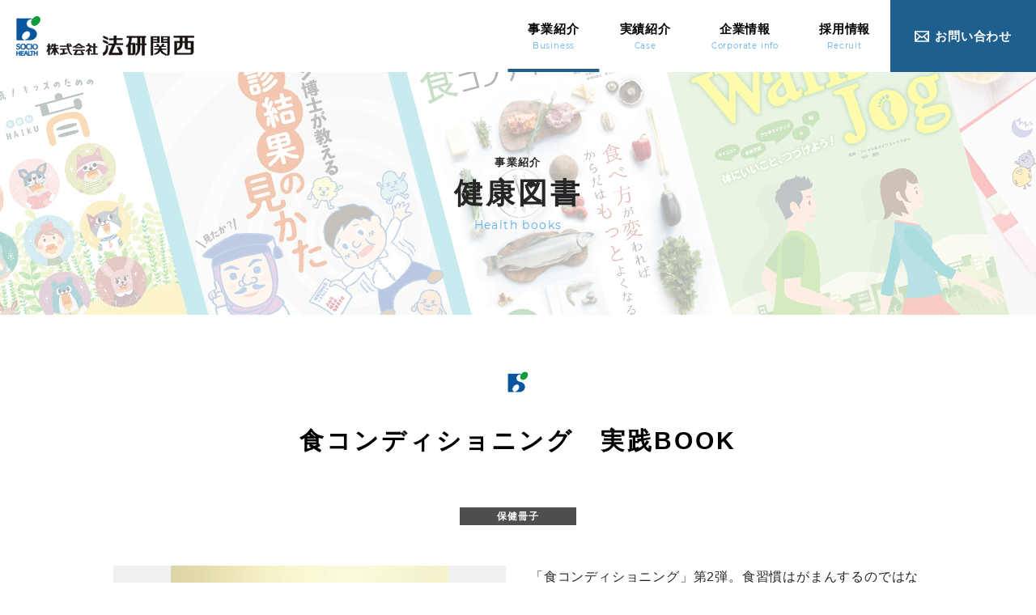

--- FILE ---
content_type: text/html; charset=UTF-8
request_url: https://www.houkenkansai.co.jp/services/books/health-booklet_0534/
body_size: 8317
content:
<!DOCTYPE html>
<html lang="ja">
<head>
<!-- Google Tag Manager -->
<script>(function(w,d,s,l,i){w[l]=w[l]||[];w[l].push({'gtm.start':
new Date().getTime(),event:'gtm.js'});var f=d.getElementsByTagName(s)[0],
j=d.createElement(s),dl=l!='dataLayer'?'&l='+l:'';j.async=true;j.src=
'https://www.googletagmanager.com/gtm.js?id='+i+dl;f.parentNode.insertBefore(j,f);
})(window,document,'script','dataLayer','GTM-M3CHTF4');</script>
<!-- End Google Tag Manager --><meta charset="UTF-8">
<meta http-equiv="X-UA-Compatible" content="IE=edge">
<link href="https://fonts.googleapis.com/icon?family=Material+Icons" as="style" rel="preload">
<link href="https://fonts.googleapis.com/css2?family=Alegreya+Sans&display=swap" as="style" rel="preload">
<link href="https://fonts.googleapis.com/css2?family=Sawarabi+Mincho&display=swap" as="style" rel="preload">
<meta name="format-detection" content="telephone=no,address=no,email=no">
<meta name="viewport" content="width=device-width,initial-scale=1.0,minimum-scale=1.0,maximum-scale=1.0,user-scalable=no">

<link href="https://www.houkenkansai.co.jp/ap2/wp-content/themes/kansai202503/css/style.css" rel="stylesheet">
<style type='text/css'>img#wpstats{display:none}</style><script>
  (function(i,s,o,g,r,a,m){i['GoogleAnalyticsObject']=r;i[r]=i[r]||function(){
  (i[r].q=i[r].q||[]).push(arguments)},i[r].l=1*new Date();a=s.createElement(o),
  m=s.getElementsByTagName(o)[0];a.async=1;a.src=g;m.parentNode.insertBefore(a,m)
  })(window,document,'script','//www.google-analytics.com/analytics.js','ga');

  ga('create', 'UA-59111008-1', 'auto');
  ga('send', 'pageview');

  ga('create', 'UA-27362087-4', 'auto', {'name': 'myTracker'});
  ga('myTracker.send', 'pageview');
  
  ga('create', 'UA-103779926-1', 'auto', {'name': 'newTracker'});
  ga('newTracker.send', 'pageview');
</script>
		<!-- All in One SEO 4.7.4.2 - aioseo.com -->
		<title>食コンディショニング 実践BOOK | 株式会社法研関西</title>
		<meta name="description" content="「食コンディショニング」第2弾。食習慣はがまんするのではなく、自分に合った食べ方にコントロールすることで、今よ" />
		<meta name="robots" content="max-image-preview:large" />
		<link rel="canonical" href="https://www.houkenkansai.co.jp/services/books/health-booklet_0534/" />
		<meta name="generator" content="All in One SEO (AIOSEO) 4.7.4.2" />
		<meta property="og:locale" content="ja_JP" />
		<meta property="og:site_name" content="株式会社法研関西 |" />
		<meta property="og:type" content="article" />
		<meta property="og:title" content="食コンディショニング 実践BOOK | 株式会社法研関西" />
		<meta property="og:description" content="「食コンディショニング」第2弾。食習慣はがまんするのではなく、自分に合った食べ方にコントロールすることで、今よ" />
		<meta property="og:url" content="https://www.houkenkansai.co.jp/services/books/health-booklet_0534/" />
		<meta property="article:published_time" content="2016-09-30T06:00:53+09:00" />
		<meta property="article:modified_time" content="2021-10-01T00:38:45+09:00" />
		<meta name="twitter:card" content="summary" />
		<meta name="twitter:title" content="食コンディショニング 実践BOOK | 株式会社法研関西" />
		<meta name="twitter:description" content="「食コンディショニング」第2弾。食習慣はがまんするのではなく、自分に合った食べ方にコントロールすることで、今よ" />
		<script type="application/ld+json" class="aioseo-schema">
			{"@context":"https:\/\/schema.org","@graph":[{"@type":"BreadcrumbList","@id":"https:\/\/www.houkenkansai.co.jp\/services\/books\/health-booklet_0534\/#breadcrumblist","itemListElement":[{"@type":"ListItem","@id":"https:\/\/www.houkenkansai.co.jp\/#listItem","position":1,"name":"\u5bb6","item":"https:\/\/www.houkenkansai.co.jp\/","nextItem":"https:\/\/www.houkenkansai.co.jp\/services\/books\/health-booklet_0534\/#listItem"},{"@type":"ListItem","@id":"https:\/\/www.houkenkansai.co.jp\/services\/books\/health-booklet_0534\/#listItem","position":2,"name":"\u98df\u30b3\u30f3\u30c7\u30a3\u30b7\u30e7\u30cb\u30f3\u30b0\u3000\u5b9f\u8df5BOOK","previousItem":"https:\/\/www.houkenkansai.co.jp\/#listItem"}]},{"@type":"Organization","@id":"https:\/\/www.houkenkansai.co.jp\/#organization","name":"\u3010TEST\u3011\u682a\u5f0f\u4f1a\u793e\u6cd5\u7814\u95a2\u897f","url":"https:\/\/www.houkenkansai.co.jp\/"},{"@type":"WebPage","@id":"https:\/\/www.houkenkansai.co.jp\/services\/books\/health-booklet_0534\/#webpage","url":"https:\/\/www.houkenkansai.co.jp\/services\/books\/health-booklet_0534\/","name":"\u98df\u30b3\u30f3\u30c7\u30a3\u30b7\u30e7\u30cb\u30f3\u30b0 \u5b9f\u8df5BOOK | \u682a\u5f0f\u4f1a\u793e\u6cd5\u7814\u95a2\u897f","description":"\u300c\u98df\u30b3\u30f3\u30c7\u30a3\u30b7\u30e7\u30cb\u30f3\u30b0\u300d\u7b2c2\u5f3e\u3002\u98df\u7fd2\u6163\u306f\u304c\u307e\u3093\u3059\u308b\u306e\u3067\u306f\u306a\u304f\u3001\u81ea\u5206\u306b\u5408\u3063\u305f\u98df\u3079\u65b9\u306b\u30b3\u30f3\u30c8\u30ed\u30fc\u30eb\u3059\u308b\u3053\u3068\u3067\u3001\u4eca\u3088","inLanguage":"ja","isPartOf":{"@id":"https:\/\/www.houkenkansai.co.jp\/#website"},"breadcrumb":{"@id":"https:\/\/www.houkenkansai.co.jp\/services\/books\/health-booklet_0534\/#breadcrumblist"},"image":{"@type":"ImageObject","url":"https:\/\/www.houkenkansai.co.jp\/ap2\/wp-content\/uploads\/2017\/11\/\u325a\u98df\u30b3\u30f3\u30c7\u30a3\u30b7\u30e7\u30cb\u30f3\u30b0\u3000\u5b9f\u8df5BOOK-scaled.jpg","@id":"https:\/\/www.houkenkansai.co.jp\/services\/books\/health-booklet_0534\/#mainImage","width":1810,"height":2560},"primaryImageOfPage":{"@id":"https:\/\/www.houkenkansai.co.jp\/services\/books\/health-booklet_0534\/#mainImage"},"datePublished":"2016-09-30T15:00:53+09:00","dateModified":"2021-10-01T09:38:45+09:00"},{"@type":"WebSite","@id":"https:\/\/www.houkenkansai.co.jp\/#website","url":"https:\/\/www.houkenkansai.co.jp\/","name":"\u682a\u5f0f\u4f1a\u793e\u6cd5\u7814\u95a2\u897f","inLanguage":"ja","publisher":{"@id":"https:\/\/www.houkenkansai.co.jp\/#organization"}}]}
		</script>
		<!-- All in One SEO -->

<link rel='stylesheet' id='wp-block-library-css'  href='https://www.houkenkansai.co.jp/ap2/wp-includes/css/dist/block-library/style.min.css?ver=5.8.1' type='text/css' media='all' />
<link rel='stylesheet' id='wp-pagenavi-css'  href='https://www.houkenkansai.co.jp/ap2/wp-content/plugins/wp-pagenavi/pagenavi-css.css?ver=2.70' type='text/css' media='all' />
<link rel="icon" href="https://www.houkenkansai.co.jp/ap2/wp-content/uploads/2021/08/cropped-favicon-32x32.png" sizes="32x32" />
<link rel="icon" href="https://www.houkenkansai.co.jp/ap2/wp-content/uploads/2021/08/cropped-favicon-192x192.png" sizes="192x192" />
<link rel="apple-touch-icon" href="https://www.houkenkansai.co.jp/ap2/wp-content/uploads/2021/08/cropped-favicon-180x180.png" />
<meta name="msapplication-TileImage" content="https://www.houkenkansai.co.jp/ap2/wp-content/uploads/2021/08/cropped-favicon-270x270.png" />
</head>
<body id="home" class="books-template-default single single-books postid-534">

<!-- Google Tag Manager (noscript) -->
<noscript><iframe src="https://www.googletagmanager.com/ns.html?id=GTM-M3CHTF4"
height="0" width="0" style="display:none;visibility:hidden"></iframe></noscript>
<!-- End Google Tag Manager (noscript) -->

<!-- Header// -->
<header class="transition">
<ul class="hidden show-md d-flex flex-nowrap justify-content-end transition" id="sp_menu">
	<li class="hed_contact transition bgc_01"><a href="https://www.houkenkansai.co.jp/contact/" class="text-decoration-none"><span class="text-white lang_Alegreya line-height_1-5em pt-1">MAIL</span></a></li>
	<li class="menu-trigger transition "><span class="text-white lang_Alegreya">MENU</span></li>
</ul>
<div class="d-flex flex-nowrap justify-content-between align-items-stretch h-100 bg-white">
    <div class="logo line-height_1em d-flex flex-column align-items-start justify-content-center pl-2 pl-sm-4 py-sm-2">        <a href="https://www.houkenkansai.co.jp/" class="py-sm-2 py-md-4 pl-md-2 d-block">
        <img src="https://www.houkenkansai.co.jp/ap2/wp-content/themes/kansai202503/images/common/logo.svg" alt="株式会社法研関西" title="株式会社法研関西">
        </a>
    </div>    <nav class="d-flex flex-wrap justify-content-md-end pr-sm-0">
        <ul id="gnav" class="d-sm-flex flex-sm-nowrap justify-content-sm-end hidden-sm">
            <li class="px-lg-3 active">
            <a href="https://www.houkenkansai.co.jp/services/" class="h-100 align-items-sm-center justify-content-sm-center d-flex flex-sm-column text-nowrap py-4 px-4 text-decoration-none text-center">
                <span class="d-block line-height_1-5em txts_15 text-black font-weight-bold transition">事業紹介</span>
                <span class="d-block line-height_1-5em txts_10 txtc_00 pt-1 lang_en">Business</span>
            </a>
            </li>
            <li class="px-lg-3">
            <a href="https://www.houkenkansai.co.jp/casestudy/" class="h-100 align-items-sm-center justify-content-sm-center d-flex flex-sm-column text-nowrap py-4 px-4 text-decoration-none text-center">
                <span class="d-block line-height_1-5em txts_15 text-black font-weight-bold transition">実績紹介</span>
                <span class="d-block line-height_1-5em txts_10 txtc_00 pt-1 lang_en">Case</span>
            </a>
            </li>
            <li class="px-lg-3">
            <a href="https://www.houkenkansai.co.jp/company/" class="h-100 align-items-sm-center justify-content-sm-center d-flex flex-sm-column text-nowrap py-4 px-4 text-decoration-none text-center">
                <span class="d-block line-height_1-5em txts_15 text-black font-weight-bold transition">企業情報</span>
                <span class="d-block line-height_1-5em txts_10 txtc_00 pt-1 lang_en">Corporate info</span>
            </a>
            </li>
            <li class="px-lg-3">
            <a href="https://www.houkenkansai.co.jp/recruit/" class="h-100 align-items-sm-center justify-content-sm-center d-flex flex-sm-column text-nowrap py-4 px-4 text-decoration-none text-center">
                <span class="d-block line-height_1-5em txts_15 text-black font-weight-bold transition">採用情報</span>
                <span class="d-block line-height_1-5em txts_10 txtc_00 pt-1 lang_en">Recruit</span>
            </a>
            </li>
            <li>
            <a href="https://www.houkenkansai.co.jp/contact/" class="h-100 align-items-md-center justify-content-sm-center d-flex flex-sm-column text-nowrap py-4 px-4 px-lg-5 text-decoration-none text-center bgc_01">
                <span class="d-block line-height_1-5em txts_15 text-white font-weight-bold link_mail">お問い合わせ</span>
            </a>
            </li>
        </ul>
        <div class="d-flex align-items-start justify-content-start flex-column w-100" id="gnav_sp">
            <dl class="txts_13 w-100">
                <dt class="font-weight-bold">
                <a href="https://www.houkenkansai.co.jp/" class="txtc_01 text-decoration-none px-3 d-block">
                    <span class="line-height_1-5em txts_20 text-black font-weight-bold">トップページ</span>
                    <span class="line-height_1-5em txts_10 txtc_00 pt-1 lang_en">_Toppage</span>
                </a></dt>
            </dl>            
            <dl class="txts_13 w-100">
                <dt class="font-weight-bold active">
                <a href="https://www.houkenkansai.co.jp/services/" class="txtc_01 text-decoration-none px-3 d-block">
                    <span class="line-height_1-5em txts_20 text-black font-weight-bold">事業紹介</span>
                    <span class="line-height_1-5em txts_10 txtc_00 pt-1 lang_en">_Business</span>
                </a></dt>
                <dd class="px-3">
                <input type="checkbox"><ul>
                    <li><a href="https://www.houkenkansai.co.jp/services/support/" class="text-decoration-none py-3 d-block">保健事業のご提案</a></li>
                    <li><a href="https://www.houkenkansai.co.jp/services/management/about/" class="text-decoration-none py-3 d-block">健康経営</a></li>
                    <li><a href="https://www.houkenkansai.co.jp/services/books/" class="text-decoration-none py-3 d-block">健康図書</a></li>
                    <li><a href="https://www.houkenkansai.co.jp/services/pr/" class="text-decoration-none py-3 d-block">広報事業</a></li>
                    <li><a href="https://www.houkenkansai.co.jp/services/bpo/" class="text-decoration-none py-3 d-block">業務代行・アウトソーシング</a></li>
                </ul>
                </dd>
            </dl>
            <dl class="txts_13 w-100">
                <dt class="font-weight-bold">
                <a href="https://www.houkenkansai.co.jp/casestudy/" class="txtc_01 text-decoration-none px-3 d-block">                
                    <span class="line-height_1-5em txts_20 text-black font-weight-bold">実績紹介</span>
                    <span class="line-height_1-5em txts_10 txtc_00 pt-1 lang_en">_Case</span>
                </a></dt>
            </dl>
            <dl class="txts_13 w-100">
                <dt class="font-weight-bold">
                <a href="https://www.houkenkansai.co.jp/company/" class="txtc_01 text-decoration-none px-3 d-block">
                    <span class="line-height_1-5em txts_20 text-black font-weight-bold">企業情報</span>
                    <span class="line-height_1-5em txts_10 txtc_00 pt-1 lang_en">_Corporate_info</span>
                </a></dt>
                <dd class="px-3">
                <input type="checkbox"><ul>
                    <li><a href="https://www.houkenkansai.co.jp/company/greeting/" class="text-decoration-none py-3 d-block">社長あいさつ</a></li>
                    <li><a href="https://www.houkenkansai.co.jp/company/profile/" class="text-decoration-none py-3 d-block">会社概要・アクセス</a></li>
                    <li><a href="https://www.houkenkansai.co.jp/company/group/" class="text-decoration-none py-3 d-block">グループ企業</a></li>
                    <li><a href="https://www.houkenkansai.co.jp/company/history/" class="text-decoration-none py-3 d-block">沿革</a></li>
                    <li><a href="https://www.houkenkansai.co.jp/company/health/" class="text-decoration-none py-3 d-block">健康宣言と健康経営優良法人の取り組み</a></li>
                </ul>
                </dd>
            </dl>
            <dl class="txts_13 w-100">
                <dt class="font-weight-bold">
                <a href="https://www.houkenkansai.co.jp/recruit/" class="txtc_01 text-decoration-none px-3 d-block">
                    <span class="line-height_1-5em txts_20 text-black font-weight-bold">採用情報</span>
                    <span class="line-height_1-5em txts_10 txtc_00 pt-1 lang_en">_Recruit</span>
                </a></dt>
            </dl>            
            <dl class="txts_13 w-100">
                <dt class="font-weight-bold">
                <a href="https://www.houkenkansai.co.jp/contact/" class="txtc_01 text-decoration-none px-3 d-block">
                    <span class="line-height_1-5em txts_20 text-black font-weight-bold">お問い合わせ</span>
                    <span class="line-height_1-5em txts_10 txtc_00 pt-1 lang_en">_Contact_us</span>
                </a></dt>
            </dl>            
            <dl class="txts_13 w-100">
                <dt class="font-weight-bold">
                <a href="https://www.houkenkansai.co.jp/topics/" class="txtc_01 text-decoration-none px-3 d-block">
                    <span class="line-height_1-5em txts_20 text-black font-weight-bold">お知らせ</span>
                    <span class="line-height_1-5em txts_10 txtc_00 pt-1 lang_en">_News</span>
                </a></dt>
            </dl>            
            <dl class="txts_13 w-100">
                <dt class="font-weight-bold">
                <a href="https://www.houkenkansai.co.jp/healthcare-note/" class="txtc_01 text-decoration-none px-3 d-block">
                    <span class="line-height_1-5em txts_20 text-black font-weight-bold">ヘルスケアnote</span>
                    <span class="line-height_1-5em txts_10 txtc_00 pt-1 lang_en">_Health-care_note</span>
                </a></dt>
            </dl>            
            <dl class="txts_13 pt-4 w-100" id="privacy_contents">
                <dd>
                <ul>
                    <li><a href="https://www.houkenkansai.co.jp/code-of-conduct/" class="text-decoration-none px-3 py-3 d-block">企業行動基準</a></li>
                    <li><a href="https://www.houkenkansai.co.jp/compliance/" class="text-decoration-none px-3 py-3 d-block">コンプライアンスガイドライン</a></li>
                    <li><a href="https://www.houkenkansai.co.jp/privacy/" class="text-decoration-none px-3 py-3 d-block">個人情報保護方針</a></li>
                    <li><a href="https://www.houkenkansai.co.jp/antisocial/" class="text-decoration-none px-3 py-3 d-block">反社会的勢力に対する基本方針</a></li>
                    <li><a href="https://www.houkenkansai.co.jp/law/" class="text-decoration-none px-3 py-3 d-block">特定商取引法に基づく表示</a></li>
                </ul>
                </dd>
            </dl>
        </div>


    </nav>
</div>
</header>
<!-- //Header -->



<div class="l-wrapper">
<main><div id="headline" class="books_mainVisual" style="background-image:url(https://www.houkenkansai.co.jp/ap2/wp-content/uploads/2021/08/headline_service.jpg) ">
<div class="h-100 d-flex flex-column align-items-center justify-content-center">
<div class="headline text-center">
    <p class="sub_title txts_13 font-weight-bold  letter-spacing_0-1em line-height_1em pb-2">事業紹介</p>
    <p class="title txts_36 font-weight-bold letter-spacing_0-1em line-height_1em">健康図書</p>
    
    <p class="sub_title txts_14 txtc_00 lang_en letter-spacing_0-1em line-height_1em pt-2">Health books</p>
</div>   
</div>    
</div>




 


	

<section>
<div class="wrapper py-5">
<div class="container py-sm-5">
<div class="headline text-center pt-3 pt-sm-1 pb-3 pb-sm-5 mb-3 mb-sm-5">
    <hr class="headline_ico">
    <h1 class="title txts_30 text-black font-weight-bold line-height_1em d-block letter-spacing_0-1em pt-3 pt-sm-5">食コンディショニング　実践BOOK</h1>
</div>

<ul class="d-flex flex-nowrap align-items-start justify-content-center data_ul mb-5 pb-sm-3">
                            <li><span class="txts_12 text-white d-block font-weight-bold px-3 py-2 line-height_1em text-center width_192" style="background-color: #4e4e4e">保健冊子</span></li>
</ul>


<div class="d-flex flex-wrap row align-items-start justify-content-between  py-sm-3 pb-sm-5">


<div class="col-12 col-sm-6">
    
    <div class="div-thumbnail position-relative">
                <figure class="figure-thumbnail">
        <img src="https://www.houkenkansai.co.jp/ap2/wp-content/uploads/2017/11/㉚食コンディショニング　実践BOOK-724x1024.jpg" class="m-auto">
        </figure>
    </div>
        <div class="btn_block justify-content-center row py-5 flex-sm-column align-items-center">
        <p class="btn_link col-6 col-sm-8 mt-sm-4">
        <a href="https://www.houkenkansai.co.jp/ap2/wp-content/uploads/2016/09/食コンディショニング　実践BOOK試し読み用ＰＤＦ.pdf" target="_blank" class="py-3 px-4 transition d-block bgc_01">
        <span class="link txts_18 font-weight-bold line-height_1-5em py-4 text-white icon_pdf">試し読みする</span>
        </a></p>
    </div>
    
</div>

<div class="col-12 col-sm-6 pt-3 pt-sm-0">
<div class="detail_block">
<p>「食コンディショニング」第2弾。食習慣はがまんするのではなく、自分に合った食べ方にコントロールすることで、今よりもっと体をベストな状態に変えられます。そのために、足りないものは何なのか、どんなふうに食べればいいのか、いつ食べればいいのか、などを知ることが大切です。本書はそんな目からウロコな情報が満載です。また、誰でもチャレンジできる1週間の実践プログラムも掲載しています。</p>

            <ul class="d-flex flex-wrap ul_tag ml-n2 mr-n2 pt-3 pt-sm-4">
                            <li class="pt-2 px-1">
                <span class="txts_12 txtc_01 font-weight-bold line-height_1em border-1 py-2 px-3 radius_1-5rem letter-spacing_n0-05em">食事</span>
                </li>
                <li class="pt-2 px-1">
                <span class="txts_12 txtc_01 font-weight-bold line-height_1em border-1 py-2 px-3 radius_1-5rem letter-spacing_n0-05em">健康経営</span>
                </li>
            </ul>
            
        <table class="tab00 mt-3 mt-sm-5">
    <tbody>   
            <tr>
                <th><span class="text-nowrap font-weight-bold">発行日</span></th>
                <td class="w-100">2017年11月</td>
            </tr>  
            <tr>
                <th><span class="text-nowrap font-weight-bold">定　価</span></th>
                <td class="w-100">715円（本体価格650円）</td>
            </tr>  
            <tr>
                <th><span class="text-nowrap font-weight-bold">体　裁</span></th>
                <td class="w-100">A4判56ページ　オールカラー</td>
            </tr>  
            <tr>
                <th><span class="text-nowrap font-weight-bold">著　者</span></th>
                <td class="w-100">有限会社クオリティライフサービス<br />
代表取締役　小島美和子</td>
            </tr>  
    </tbody>    
</table>

        
    </div>
    
    
    <div class="btn_block justify-content-center row pt-5 flex-sm-column align-items-center">
        <p class="btn_link col-6 mt-sm-4"><a href="https://www.houkenkansai.co.jp/orderbooks/" class="py-1 px-3 transition d-block bg-black"><span class="link txts_14 font-weight-bold line-height_1-5em py-4 text-white">メールでご注文</span></a></p>
        <p class="btn_link col-6 mt-sm-4"><a href="https://www.houkenkansai.co.jp/fax/" class="py-1 px-3 transition d-block bg-black"><span class="link txts_14 font-weight-bold line-height_1-5em py-4 text-white">FAXでのご注文</span></a></p>
        </div>

</div>






</div>






</div>
</div>
</section>


<section>
<div class="wrapper pb-5">
<div class="container pb-sm-5">
<div class="headline text-center pt-3 pt-sm-1 pb-3 pb-sm-5 mb-3 mb-sm-5">
    <hr class="headline_ico">
    <h2 class="title txts_30 text-black font-weight-bold line-height_1em d-block letter-spacing_0-1em pt-3 pt-sm-5">関連冊子</h2>
</div>

<div class="d-flex flex-wrap align-items-start mt-sm-n4">

<div class="col-6 col-sm-3 pt-4 pt-sm-4 pb-5">
        <div class="books_list-block">
            <figure class="figure-thumbnail "><img src="https://www.houkenkansai.co.jp/ap2/wp-content/uploads/2020/08/⑱健康ステップアップ.jpg" class="m-auto transition" alt="健康ステップアップ">
            </figure>
            <ul class="d-flex justify-content-center py-3">
                            <li class="pt-2"><span class="txts_12 text-white d-block font-weight-bold px-3 py-2 line-height_1em text-center width_192" style="background-color:#4e4e4e">保健冊子</span></li>
            </ul>
            <div class="headline text-center">
                <p class="title txts_13 font-weight-bold"><a href="https://www.houkenkansai.co.jp/services/books/health-booklet_0492/" rel="bookmark" title="健康ステップアップ" class="text-decoration-none">健康ステップアップ</a></p>
            </div>
        </div>
            <ul class="d-flex flex-wrap ul_tag ml-n2 mr-n2">
                            <li class="pt-2 px-1">
                <span class="txts_12 txtc_01 font-weight-bold line-height_1em border-1 py-2 px-3 radius_1-5rem letter-spacing_n0-05em">生活習慣病</span>
                </li>
                <li class="pt-2 px-1">
                <span class="txts_12 txtc_01 font-weight-bold line-height_1em border-1 py-2 px-3 radius_1-5rem letter-spacing_n0-05em">健康経営</span>
                </li>
                <li class="pt-2 px-1">
                <span class="txts_12 txtc_01 font-weight-bold line-height_1em border-1 py-2 px-3 radius_1-5rem letter-spacing_n0-05em">健康管理</span>
                </li>
            </ul>
    </div>
          

<div class="col-6 col-sm-3 pt-4 pt-sm-4 pb-5">
        <div class="books_list-block">
            <figure class="figure-thumbnail "><img src="https://www.houkenkansai.co.jp/ap2/wp-content/uploads/2024/02/metabo0001_ページ_1-725x1024.jpg" class="m-auto transition" alt="ポニャロのメタボ謎解きミステリー">
            </figure>
            <ul class="d-flex justify-content-center py-3">
                            <li class="pt-2"><span class="txts_12 text-white d-block font-weight-bold px-3 py-2 line-height_1em text-center width_192" style="background-color:#4e4e4e">保健冊子</span></li>
            </ul>
            <div class="headline text-center">
                <p class="title txts_13 font-weight-bold"><a href="https://www.houkenkansai.co.jp/services/books/health-booklet_3130/" rel="bookmark" title="ポニャロのメタボ謎解きミステリー" class="text-decoration-none">ポニャロのメタボ謎解きミステリー</a></p>
            </div>
        </div>
            <ul class="d-flex flex-wrap ul_tag ml-n2 mr-n2">
                            <li class="pt-2 px-1">
                <span class="txts_12 txtc_01 font-weight-bold line-height_1em border-1 py-2 px-3 radius_1-5rem letter-spacing_n0-05em">健康経営</span>
                </li>
            </ul>
    </div>
          

<div class="col-6 col-sm-3 pt-4 pt-sm-4 pb-5">
        <div class="books_list-block">
            <figure class="figure-thumbnail "><img src="https://www.houkenkansai.co.jp/ap2/wp-content/uploads/2023/11/法研関西HP用pdf_ページ_1-724x1024.jpg" class="m-auto transition" alt="男性も女性も知っておきたいフェムテック　女子学">
            </figure>
            <ul class="d-flex justify-content-center py-3">
                            <li class="pt-2"><span class="txts_12 text-white d-block font-weight-bold px-3 py-2 line-height_1em text-center width_192" style="background-color:#4e4e4e">保健冊子</span></li>
            </ul>
            <div class="headline text-center">
                <p class="title txts_13 font-weight-bold"><a href="https://www.houkenkansai.co.jp/services/books/health-booklet_3048/" rel="bookmark" title="男性も女性も知っておきたいフェムテック　女子学" class="text-decoration-none">男性も女性も知っておきたいフェムテック　女子学</a></p>
            </div>
        </div>
            <ul class="d-flex flex-wrap ul_tag ml-n2 mr-n2">
                            <li class="pt-2 px-1">
                <span class="txts_12 txtc_01 font-weight-bold line-height_1em border-1 py-2 px-3 radius_1-5rem letter-spacing_n0-05em">女性の健康</span>
                </li>
                <li class="pt-2 px-1">
                <span class="txts_12 txtc_01 font-weight-bold line-height_1em border-1 py-2 px-3 radius_1-5rem letter-spacing_n0-05em">健康経営</span>
                </li>
            </ul>
    </div>
          

<div class="col-6 col-sm-3 pt-4 pt-sm-4 pb-5">
        <div class="books_list-block">
            <figure class="figure-thumbnail "><img src="https://www.houkenkansai.co.jp/ap2/wp-content/uploads/2018/10/㉙健康ドリル-727x1024.jpg" class="m-auto transition" alt="健康ドリル　健康知識をレベルアップ">
            </figure>
            <ul class="d-flex justify-content-center py-3">
                            <li class="pt-2"><span class="txts_12 text-white d-block font-weight-bold px-3 py-2 line-height_1em text-center width_192" style="background-color:#4e4e4e">保健冊子</span></li>
            </ul>
            <div class="headline text-center">
                <p class="title txts_13 font-weight-bold"><a href="https://www.houkenkansai.co.jp/services/books/health-booklet_0531/" rel="bookmark" title="健康ドリル　健康知識をレベルアップ" class="text-decoration-none">健康ドリル　健康知識をレベルアップ</a></p>
            </div>
        </div>
            <ul class="d-flex flex-wrap ul_tag ml-n2 mr-n2">
                            <li class="pt-2 px-1">
                <span class="txts_12 txtc_01 font-weight-bold line-height_1em border-1 py-2 px-3 radius_1-5rem letter-spacing_n0-05em">ヘルスリテラシー</span>
                </li>
                <li class="pt-2 px-1">
                <span class="txts_12 txtc_01 font-weight-bold line-height_1em border-1 py-2 px-3 radius_1-5rem letter-spacing_n0-05em">健康経営</span>
                </li>
            </ul>
    </div>
          


 </ul>


</div>
     

    <div class="btn_block justify-content-center row py-5">
        <p class="btn_link col-6 col-sm-4 mt-sm-4"><a href="https://www.houkenkansai.co.jp/services/books/" class="py-1 px-3 transition d-block bgc_01"><span class="link txts_14 font-weight-bold line-height_1-5em py-4 text-white">図書一覧</span></a></p>
    </div>


</div>
</div>
</section>





</main>

<div id="fot_contact" class="fot_contact">
<div class="wrapper bgc_01">
<div class="container px-0 px-sm-4">
    <ul class="d-flex flex-wrap justify-content-center align-items-stretch">
        <li class="col-12 col-sm-6 px-0">
        <div class="h-100 bgc_01">
        <a href="https://www.houkenkansai.co.jp/contact/" class="text-center h-100 w-100 text-white text-decoration-none align-items-center d-flex flex-column justify-content-center py-5">
            <span class="link link_mail txts_18 font-weight-bold line-height_1em">お問い合わせフォーム</span>
            <span class="txts_13 pt-3 line-height_1em">お気軽にお問い合わせください</span>
        </a>
        </div>
        </li>
        <li class="col-12 col-sm-6 hidden-sm px-0">
        <div class="h-100 bgc_01">
        <p class="text-center h-100 w-100 text-white align-items-center d-flex flex-column justify-content-center py-5">
            <span class="link link_tel lang_en txts_22 letter-spacing_0-1em font-weight-bold line-height_1em">06-6364-1884</span>
            <span class="txts_13 pt-3 line-height_1em">土日祝・年末年始を除く　9:00-17:00</span>
        </p>
        </div>
        </li>
        <li class="col-12 col-sm-6 hidden-lg px-0">
        <div class="h-100 bgc_01">
        <a href="tel:06-6364-1884" class="text-center h-100 w-100 text-white text-decoration-none align-items-center d-flex flex-column justify-content-center py-5">
            <span class="link link_tel lang_en txts_22 letter-spacing_0-1em font-weight-bold line-height_1em">06-6364-1884</span>
            <span class="txts_13 pt-3 line-height_1em">土日祝・年末年始を除く　9:00-17:00</span>
        </a>
        </div>
        </li>        
    </ul>
</div>
</div>
</div>

<!-- Footer// -->
<footer>
<div id="pagetop" class="w-100">
	<div class="container">
		<div class="d-flex justify-content-end"><a href="#home" class="bgc_05"><span class="material-icons">expand_less</span></a></div>
	</div>
</div>
<div class="container pt-4 pt-lg-5 position-relative ">


<div class="d-flex flex-wrap align-items-start justify-content-start row pb-4 hidden-sm">

    <div class="col-sm-3">
    <dl class="txts_13">
        <dt class="font-weight-bold"><a href="https://www.houkenkansai.co.jp/services/" class="txtc_01 text-decoration-none px-3 px-sm-0 d-block">事業紹介</a></dt>
        <dd class=" px-3 px-sm-0">
        <ul class="py-0">
            <li><a href="https://www.houkenkansai.co.jp/services/support/" class="text-decoration-none py-3 py-sm-0 d-block">保健事業のご提案</a></li>
            <li><a href="https://www.houkenkansai.co.jp/services/management/about/" class="text-decoration-none py-3 py-sm-0 d-block">健康経営</a></li>
            <li><a href="https://www.houkenkansai.co.jp/services/books/" class="text-decoration-none py-3 py-sm-0 d-block">健康図書</a></li>
            <li><a href="https://www.houkenkansai.co.jp/services/pr/" class="text-decoration-none py-3 py-sm-0 d-block">広報事業</a></li>
            <li><a href="https://www.houkenkansai.co.jp/services/bpo/" class="text-decoration-none py-3 py-sm-0 d-block">業務代行・アウトソーシング</a></li>
        </ul>
        </dd>
    </dl>
    <dl class="txts_13">
        <dt class="font-weight-bold"><a href="https://www.houkenkansai.co.jp/casestudy/" class="txtc_01 text-decoration-none px-3 px-sm-0 d-block">実績紹介</a></dt>
    </dl>
    </div>
    
    <div class="col-sm-3">
    <dl class="txts_13">
        <dt class="font-weight-bold"><a href="https://www.houkenkansai.co.jp/company/" class="txtc_01 text-decoration-none px-3 px-sm-0 d-block">企業情報</a></dt>
        <dd class=" px-3 px-sm-0">
        <ul class="py-0">
            <li><a href="https://www.houkenkansai.co.jp/company/greeting/" class="text-decoration-none py-3 py-sm-0 d-block">社長あいさつ</a></li>
            <li><a href="https://www.houkenkansai.co.jp/company/profile/" class="text-decoration-none py-3 py-sm-0 d-block">会社概要・アクセス</a></li>
            <li><a href="https://www.houkenkansai.co.jp/company/group/" class="text-decoration-none py-3 py-sm-0 d-block">グループ企業</a></li>
            <li><a href="https://www.houkenkansai.co.jp/company/history/" class="text-decoration-none py-3 py-sm-0 d-block">沿革</a></li>
            <li><a href="https://www.houkenkansai.co.jp/company/health/" class="text-decoration-none py-3 py-sm-0 d-block">健康宣言と健康経営優良法人の取り組み</a></li>
        </ul>
        </dd>
    </dl>
    </div>
    
    <div class="col-sm-3">    
    <dl class="txts_13">
        <dt class="font-weight-bold"><a href="https://www.houkenkansai.co.jp/recruit/" class="txtc_01 text-decoration-none px-3 px-sm-0 d-block">採用情報</a></dt>
    </dl>    
    <dl class="txts_13">
        <dt class="font-weight-bold"><a href="https://www.houkenkansai.co.jp/contact/" class="txtc_01 text-decoration-none px-3 px-sm-0 d-block">お問い合わせ</a></dt>
    </dl>    
    <dl class="txts_13">
        <dt class="font-weight-bold"><a href="https://www.houkenkansai.co.jp/topics/" class="txtc_01 text-decoration-none px-3 px-sm-0 d-block">お知らせ</a></dt>
    </dl>    
    <dl class="txts_13">
        <dt class="font-weight-bold"><a href="https://www.houkenkansai.co.jp/healthcare-note/" class="txtc_01 text-decoration-none px-3 px-sm-0 d-block">ヘルスケアnote</a></dt>
    </dl>    
    </div>
    
    <div class="col-sm-3">
    <dl class="txts_13 pt-4 pt-sm-0">
        <dd class="py-0">
        <ul class="py-0">
            <li><a href="https://www.houkenkansai.co.jp/code-of-conduct/" class="text-decoration-none px-3 px-sm-0 py-3 py-sm-0 d-block">企業行動基準</a></li>
            <li><a href="https://www.houkenkansai.co.jp/compliance/" class="text-decoration-none px-3 px-sm-0 py-3 py-sm-0 d-block">コンプライアンスガイドライン</a></li>
            <li><a href="https://www.houkenkansai.co.jp/privacy/" class="text-decoration-none px-3 px-sm-0 py-3 py-sm-0 d-block">個人情報保護方針</a></li>
            <li><a href="https://www.houkenkansai.co.jp/antisocial/" class="text-decoration-none px-3 px-sm-0 py-3 py-sm-0 d-block">反社会的勢力に対する基本方針</a></li>
            <li><a href="https://www.houkenkansai.co.jp/law/" class="text-decoration-none px-3 px-sm-0 py-3 py-sm-0 d-block">特定商取引法に基づく表示</a></li>
        </ul>
        </dd>
    </dl>    
    </div>

</div>

<hr class="w-100 m-0 .border-1 borderc_06 hidden-sm">

<div class="d-flex flex-wrap align-items-end justify-content-start justify-content-sm-between row pt-4 pb-4">

    <div class="col-sm-4 pb-3 pb-sm-2">
        <img src="https://www.houkenkansai.co.jp/ap2/wp-content/themes/kansai202503/images/common/logo.svg" alt="株式会社法研関西" title="株式会社法研関西" class="txts_20 width_144">
    </div>

    <div class="col-sm-8 pb-sm-2">    
        <div class="detail_block d-flex flex-wrap justify-content-start justify-content-sm-end align-items-center">
            <p class="txts_13 pr-3">
            〒530-0045 大阪市北区天神西町8番19号　法研ビル
            </p>
            <a href="https://goo.gl/maps/2XY78vUWF6yiWSsv6" target="_blank">
            <img src="https://www.houkenkansai.co.jp/ap2/wp-content/themes/kansai202503/images/common/ico_map01.svg" alt="株式会社法研関西へのアクセス方法" title="株式会社法研関西へのアクセス方法" class="width_22">
            </a>
        </div>
    </div>
    
</div>

<hr class="w-100 m-0 .border-1 borderc_06 hidden-lg">



<ul class="d-flex flex-wrap align-items-center justify-content-center row pt-3">
    <li class="px-4 btn_link">
        <a href="https://privacymark.jp/" target="_blank">
        <img src="https://www.houkenkansai.co.jp/ap2/wp-content/uploads/2024/03/20000235_09_200_JP.png" alt="プライバシーマーク制度" title="プライバシーマーク制度" class="transition width_56">
        </a>
    </li>
    <li class="px-4 btn_link">
        <a href="https://www.meti.go.jp/policy/mono_info_service/healthcare/kenkoukeiei_yuryouhouzin.html" target="_blank">
        <img src="https://www.houkenkansai.co.jp/ap2/wp-content/uploads/2025/03/yuryo2025_tate_footer-200x184-1.jpg" alt="健康経営優良法人認定制度" title="健康経営優良法人認定制度" class="transition width_96">
        </a>
    </li>
    </ul>


<div id="copyright" class="text-center pt-3 pt-md-5 pb-4 pb-sm-5">
    <p class="txts_12 ">Copyright (C) HOUKENKANSAI CORPORATION All Rights Reserved.</p>
</div>

</div>
</footer>
<!-- //Footer -->
</div>
<div id="header_fixed" class="transition"></div>



<script src="https://www.houkenkansai.co.jp/ap2/wp-content/themes/kansai202503/js/jquery-3.6.0.min.js"></script>
<script src="https://www.houkenkansai.co.jp/ap2/wp-content/themes/kansai202503/js/wow.min.js"></script>
<script src="https://www.houkenkansai.co.jp/ap2/wp-content/themes/kansai202503/js/master.js"></script>
<script>
	wow = new WOW({boxClass: 'wow',animateClass: 'animated',offset:0});
	wow.init();
</script>
<script src="https://www.houkenkansai.co.jp/ap2/wp-content/themes/kansai202503/js/jquery.fancybox.min.js"></script>
<script>

    $(function () {
        $("main a:not([target='_blank']) img").parent().fancybox();
        $("main a.fancybox img").parent().fancybox();
    });
    $(function(){
      $("header").clone(true).appendTo("#header_fixed");
      $("#copy_navi").clone(true).appendTo("main");
      $("main section + #copy_navi").addClass("fot_copy_navi");
      $("main section + #copy_navi").addClass("hidden-lg");
    });
    jQuery(function(){
    var hed    = jQuery('header');
    var hedHeight    = hed.height();

    var headline    = jQuery('#headline');
    var headlineHeight    = headline.height();
    
        jQuery(window).on('load scroll resize', function (){

          var scroll_master = jQuery(window).scrollTop();

                if(scroll_master > headlineHeight) {
                    jQuery('#header_fixed').addClass('fixed');
                        jQuery('#header_fixed').css({
                            "top":  0,
                        });

                } else {
                    jQuery('#header_fixed').removeClass('fixed');
                    jQuery('#header_fixed').css({
                        "top":  -hedHeight,
                    });
                }
        });

    });
</script>


<script>
$(function() {

    $('#hierarchynavi ul li a[href$="books"]').parent().addClass("active");
    $('#hierarchynavi ul li a[href$="books/"]').parent().addClass("active");
    
    $('#pagenavi ul li a[href$="books"]').parent().addClass("active");
    $('#pagenavi ul li a[href$="books/"]').parent().addClass("active");
    
});
</script>

</body>
</html>

--- FILE ---
content_type: text/css
request_url: https://www.houkenkansai.co.jp/ap2/wp-content/themes/kansai202503/css/style.css
body_size: 593
content:
@charset "utf-8";
/*
Theme Name: 
*/
@import url('https://fonts.googleapis.com/icon?family=Material+Icons');
@import url('https://fonts.googleapis.com/css2?family=Noto+Sans+JP:wght@400;700;900&display=swap');
@import url('https://fonts.googleapis.com/css2?family=Montserrat&display=swap');
@import url('https://fonts.googleapis.com/css2?family=Sawarabi+Mincho&display=swap');
@import url("bootstrap.min.css");
@import url("fonts.css");
@import url("base.css");
@import url("default.css");
@import url("layout.css");
@import url("icon.css");
@import url("wow.css");
@import url("jquery.fancybox.min.css");


/* montserrat-regular - latin */
@font-face {
  font-family: 'Montserrat';
  font-style: normal;
  font-weight: 400;
  src: url('../fonts/montserrat-v15-latin-regular.eot'); /* IE9 Compat Modes */
  src: local(''),
       url('../fonts/montserrat-v15-latin-regular.eot?#iefix') format('embedded-opentype'), /* IE6-IE8 */
       url('../fonts/montserrat-v15-latin-regular.woff2') format('woff2'), /* Super Modern Browsers */
       url('../fonts/montserrat-v15-latin-regular.woff') format('woff'), /* Modern Browsers */
       url('../fonts/montserrat-v15-latin-regular.ttf') format('truetype'), /* Safari, Android, iOS */
       url('../fonts/montserrat-v15-latin-regular.svg#Montserrat') format('svg'); /* Legacy iOS */
}



/* bebas-neue-regular - latin-ext_latin */
@font-face {
  font-family: 'Bebas Neue';
  font-style: normal;
  font-weight: 400;
  src: url('../fonts/bebas-neue-v1-latin-ext_latin-regular.eot'); /* IE9 Compat Modes */
  src: local('Bebas Neue Regular'), local('BebasNeue-Regular'),
       url('../fonts/bebas-neue-v1-latin-ext_latin-regular.eot?#iefix') format('embedded-opentype'), /* IE6-IE8 */
       url('../fonts/bebas-neue-v1-latin-ext_latin-regular.woff2') format('woff2'), /* Super Modern Browsers */
       url('../fonts/bebas-neue-v1-latin-ext_latin-regular.woff') format('woff'), /* Modern Browsers */
       url('../fonts/bebas-neue-v1-latin-ext_latin-regular.ttf') format('truetype'), /* Safari, Android, iOS */
       url('../fonts/bebas-neue-v1-latin-ext_latin-regular.svg#BebasNeue') format('svg'); /* Legacy iOS */
}

/* sawarabi-mincho-regular - latin_japanese */
@font-face {
  font-family: 'Sawarabi Mincho';
  font-style: normal;
  font-weight: 400;
  src: url('../fonts/sawarabi-mincho-v10-latin_japanese-regular.eot'); /* IE9 Compat Modes */
  src: local(''),
       url('../fonts/sawarabi-mincho-v10-latin_japanese-regular.eot?#iefix') format('embedded-opentype'), /* IE6-IE8 */
       url('../fonts/sawarabi-mincho-v10-latin_japanese-regular.woff2') format('woff2'), /* Super Modern Browsers */
       url('../fonts/sawarabi-mincho-v10-latin_japanese-regular.woff') format('woff'), /* Modern Browsers */
       url('../fonts/sawarabi-mincho-v10-latin_japanese-regular.ttf') format('truetype'), /* Safari, Android, iOS */
       url('../fonts/sawarabi-mincho-v10-latin_japanese-regular.svg#SawarabiMincho') format('svg'); /* Legacy iOS */
}

--- FILE ---
content_type: text/css
request_url: https://www.houkenkansai.co.jp/ap2/wp-content/themes/kansai202503/css/fonts.css
body_size: 2248
content:
@charset "utf-8";


/* ********************************************************************************/

/*----------------------------------------------------
	Font 
----------------------------------------------------*/

.lang_en {
  font-family: 'Montserrat' !important;
}
.lang_tel {
  font-family: 'Bebas Neue' !important;
}
.lang_mincho {
  font-family: 'Sawarabi Mincho' !important;
}



/*----------------------------------------------------
	PARTS
----------------------------------------------------*/

.radius_0_5rem {
    -moz-border-radius: .5rem;
    -webkit-border-radius: .5rem;
    border-radius: .5rem;
}
.radius_1rem {
    -moz-border-radius: 1rem;
    -webkit-border-radius: 1rem;
    border-radius: 1rem;
}
.radius_1-5rem {
    -moz-border-radius: 1.5rem;
    -webkit-border-radius: 1.5rem;
    border-radius: 1.5rem;
}
.mx_width-none{
    max-width: none;
}
.ico_arrow {
    width: 2.5rem;
    min-width: 2.5rem;
    height: 2.5rem;
    position: relative;
    display: flex;
    display: -moz-flex;
    display:-webkit-flex;
    align-items:center;
    flex-wrap: wrap;
    justify-content: center;
    flex-direction: row;
}
.ico_arrow:after {
    content: "";
    height: 1.2rem;
    width: 1.2rem;
    background: url("../images/common/ico_arrow01.svg") no-repeat center bottom;
    background-size: cover;
}

.ico_arrow_01 {
    width: 2rem;
    min-width: 2rem;
    height: 2rem;
}
.ico_arrow_01:after {
    height: 1rem;
    width: 1rem;
}


@media print, screen and (min-width: 768px) {

.ico_arrow {
    width: 3rem;
    min-width: 3rem;
    height: 3rem;
}
.ico_arrow:after {
    height: 1.5rem;
    width: 1.5rem;
}
.ico_arrow_01 {
    width: 2rem;
    min-width: 2rem;
    height: 2rem;
}
.ico_arrow_01:after {
    height: 1.05rem;
    width: 1.05rem;
}



}



/*************　共通部分　 *******************************/

.txt_w05 {
	width: .5em;
	display: inline-block;
}
.border-1 {
    border-style: solid;
    border-width: 1px;
}
.border-2 {
    border-style: solid;
    border-width: 2px;
}
.border-3 {
    border-style: solid;
    border-width: 3px;
}
.border-4 {
    border-style: solid;
    border-width: 4px;
}
.border-5 {
    border-style: solid;
    border-width: 5px;
}



@media only screen and (max-width: 767px) {

.w_md-18em{
	width: 16em;
	min-width: 16em;
}
.w_md-16em{
	width: 16em;
	min-width: 16em;
}
.w_md-14em{
	width: 14em;
	min-width: 14em;
}
.w_md-12em{
	width: 12em;
	min-width: 12em;
}
.w_md-10em{
	width: 10em;
	min-width: 10em;
}
.w_md-8em{
	width: 8em;
	min-width: 8em;
}
.w_md-2em{
	width: 2em;
	min-width: 2em;
}

.w_md-2em{
	width: 2em;
	min-width: 2em;
}
.w_md-1em{
	width: 1em;
	min-width: 1em;
}


}
@media only screen and (max-width: 576px) {


}
@media print, screen and (min-width: 768px) {

.w_18em{
	width: 16em;
	min-width: 16em;
}
.w_16em{
	width: 16em;
	min-width: 16em;
}
.w_14em{
	width: 14em;
	min-width: 14em;
}
.w_12em{
	width: 12em;
	min-width: 12em;
}
.w_10em{
	width: 10em;
	min-width: 10em;
}
.w_8em{
	width: 8em;
	min-width: 8em;
}
.w_2em{
	width: 2em;
	min-width: 2em;
}
.w_1em{
	width: 1em;
	min-width: 1em;
}


}
@media print, screen and (min-width: 992px) {



}
@media print, screen and (min-width: 1200px) {
}





/*----------------------------------------------------
	color set
----------------------------------------------------*/

.text-black {
    color: rgba(0,0,0,1)!important;
}
.text-black a {
    color: #000 !important;
}
.bg-black {
    background-color: rgba(0,0,0,1) !important;
}

.text-gray {
    color: rgba(230,230,230,1) !important;
}
.text-gray a {
    color: rgba(230,230,230,1)  !important;
}
.bg-gray {
    background-color: rgba(230,230,230,1) !important;
}


.text-white-70 {
    color: rgba(255,255,255,.7)!important;
}
.text-white a {
    color: #fff !important;
}
.bg-white-40 {
    background-color: rgba(255,255,255,.4) !important;
}


.txtc_00,
.txtc_00 a {
	color: #5aabe6 !important;
}
.bgc_00 {
	background-color:  #5aabe6 !important;
}
.borderc_00 {
    border-color:  #5aabe6 !important;
}

.txtc_01,
.txtc_01 a {
	color: #1f5f8e !important;
}
.bgc_01 {
	background-color:  #1f5f8e !important;
}/**/
.borderc_01 {
    border-color:  #1f5f8e !important;
}
.txtc_02,
.txtc_02 a {
	color: #c1d9ed !important;
}
.bgc_02 {
	background-color:  #c1d9ed !important;
}/**/
.borderc_02 {
    border-color:  #c1d9ed !important;
}

.txtc_03,
.txtc_03 a {
	color: #f7fcff !important;
}
.bgc_03 {
	background-color:  #f7fcff !important;
}/**/
.borderc_03 {
    border-color:  #f7fcff !important;
}

.txtc_04,
.txtc_04 a {
	color: #f9f9f9 !important;
}
.bgc_04 {
	background-color:  #f9f9f9 !important;
}/**/
.borderc_04 {
    border-color:  #f9f9f9 !important;
}

.txtc_05,
.txtc_05 a {
	color: #c3b06f !important;
}
.bgc_05 {
	background-color:  #c3b06f !important;
}/**/
.borderc_05 {
    border-color:  #c3b06f !important;
}

.txtc_06,
.txtc_06 a {
	color: #d7d7d7 !important;
}
.bgc_06 {
	background-color:  #d7d7d7 !important;
}/**/
.borderc_06 {
    border-color:  #d7d7d7 !important;
}






.txtc_pink,
.txtc_pink a {
	color: #ffe8ea !important;
}
.bgc_pink {
	background-color:  #ffe8ea !important;
}
.borderc_pink {
    border-color:  #ffe8ea !important;
}

.txtc_yellow,
.txtc_yellow a {
	color: #faf6bd !important;
}
.bgc_yellow {
	background-color:  #faf6bd !important;
}
.borderc_yellow {
    border-color:  #faf6bd !important;
}
.txtc_blue,
.txtc_blue a {
	color: #e8f8ff !important;
}
.bgc_blue {
	background-color:  #e8f8ff !important;
}
.borderc_blue {
    border-color:  #e8f8ff !important;
}

.txtc_orange,
.txtc_orange a {
	color: #f39700 !important;
}
.bgc_orange {
	background-color:  #f39700 !important;
}
.borderc_orange {
    border-color:  #f39700 !important;
}






/*----------------------------------------------------
	Indent 
----------------------------------------------------*/
.txt_indent_10{
    text-indent: -1em;
    padding-left: 1em;
}
.txt_indent_15{
    text-indent: -1.5em;
    padding-left: 1.5em;
}
.txt_indent_20{
    text-indent: -2em;
    padding-left: 2em;
}

/*----------------------------------------------------
	Line Height 
----------------------------------------------------*/
.line-height_1em {
	line-height: 1em;
}
.line-height_1-05em {
	line-height: 1.05em !important;
}
.line-height_1-5em {
	line-height: 1.5em !important;
}
.line-height_1-8em {
	line-height: 1.8em !important;
}
.letter-spacing_n0-05em {
	letter-spacing: -0.05em !important;
}
.letter-spacing_0-05em {
	letter-spacing: 0.05em !important;
}
.letter-spacing_0-1em {
	letter-spacing: 0.1em !important;
}
.letter-spacing_0-25em {
	letter-spacing: 0.25em !important;
}


/*----------------------------------------------------
	Font-size set
----------------------------------------------------*/
.dot{
    width: .5em;
    display: inline-block;
}
.txt-shadow01 {
    text-shadow: 0 0 10px rgba(0,0,0,0.45),0 0 10px rgba(0,0,0,0.45);

}
.txts_74 {
	/*	font-size: 74px;	*/
}
.txts_64 {
	/*	font-size: 64px;	*/
}
.txts_60 {
	/*	font-size: 60px;	*/
}
.txts_54 {
	/*	font-size: 54px;	*/
}
.txts_48 {
	/*	font-size: 48px;	*/
}
.txts_46 {
	/*	font-size: 46px;	*/
}
.txts_44 {
	/*	font-size: 44px;	*/
}
.txts_42 {
	/*	font-size: 42px;	*/
}
.txts_40 {
	/*	font-size: 40px;	*/
}
.txts_38 {
	/*	font-size: 38px;	*/
}
.txts_36 {
	/*	font-size: 36px;	*/
}
.txts_34 {
	/*	font-size: 34px;	*/
}
.txts_32 {
	/*	font-size: 32px;	*/
}
.txts_30 {
	/*	font-size: 30px;	*/
}
.txts_28 {
	/*	font-size: 28px;	*/
}
.txts_26 {
	/*	font-size: 26px;	*/
}
.txts_24 {
	/*	font-size: 24px;	*/
}
.txts_22 {
	/*	font-size: 22px;	*/
}


.txts_20 {
	/*	font-size: 20px;	*/
}
.txts_18 {
	/*	font-size: 18px;	*/
}
.txts_16 {
	/*	font-size: 16px;	*/
}
.txts_15 {
	/*	font-size: 15px;	*/
}
.txts_14 {
	/*	font-size: 14px;	*/
}
.txts_13 {
	/*	font-size: 13px;	*/
}
.txts_12 {
	/*	font-size: 12px;	*/
}
.txts_11 {
	/*	font-size: 11px;	*/
}
.txts_10 {
	/*	font-size: 10px;	*/
}
.txts_8 {
	/*	font-size: 8px;	*/
}


@media only screen and (max-width: 767px) {

.txts_74 {
	font-size: 3.3em;
}
.txts_64 {
	font-size: 2.9em;
}
.txts_60 {
	font-size: 2.8em;
}
.txts_54 {
	font-size: 2.5em;
}
.txts_48 {
	font-size: 2.4em;
}
.txts_46 {
	font-size: 2.25em;
}
.txts_44 {
	font-size: 2.1em;
}
.txts_42 {
	font-size: 1.9em;
}
.txts_40 {
	font-size: 1.75em;
}
.txts_38 {
	font-size: 1.7em;
}
.txts_36 {
	font-size: 1.65em;
}
.txts_34 {
	font-size: 1.55em;
}
.txts_32 {
	font-size: 1.45em;
}
.txts_30 {
	font-size: 1.4em;
}
.txts_28 {
	font-size: 1.35em;
}
.txts_26 {
	font-size: 1.3em;
}
.txts_24 {
	font-size: 1.25em;
}
.txts_22 {
	font-size: 1.2em;
}

.txts_20 {
	font-size: 1.15em;
}
.txts_18 {
	font-size: 1.1em;
}
.txts_16 {
	font-size: 1em;
	/*	font-size: 16px;	*/
}
.txts_15 {
	font-size: .9375em;
	/*	font-size: 15px;	*/
}
.txts_14 {
	font-size: .875em;
	/*	font-size: 14px;	*/
}
.txts_13 {
	font-size: 13px;
	/*	font-size: 13px;	*/
}
.txts_12 {
	font-size: 12px;
	/*	font-size: 12px;	*/
}
.txts_11 {
	font-size: 10px;
	/*	font-size: 11px;	*/
}
.txts_10 {
	font-size: 10px;
	/*	font-size: 10px;	*/
}
.txts_8 {
	font-size: 10px;
	/*	font-size: 8px;	*/
}


}
@media only screen and (max-width: 576px) {


.txts_74 {
	font-size: 2.6em;
}
.txts_64 {
	font-size: 2.2em;
}
.txts_60 {
	font-size: 2em;
}
.txts_54 {
	font-size: 1.85em;
}
.txts_48 {
	font-size: 1.8em;
}
.txts_46 {
	font-size: 1.75em;
}
.txts_44 {
	font-size: 1.7em;
}
.txts_42 {
	font-size: 1.65em;
}
.txts_40 {
	font-size: 1.6em;
}
.txts_38 {
	font-size: 1.55em;
}
.txts_36 {
	font-size: 1.5em;
}
.txts_34 {
	font-size: 1.45em;
}
.txts_32 {
	font-size: 1.4em;
}
.txts_30 {
	font-size: 1.35em;
}
.txts_28 {
	font-size: 1.3em;
}
.txts_26 {
	font-size: 1.25em;
}
.txts_24 {
	font-size: 1.2em;
}
.txts_22 {
	font-size: 1.15em;
}

.txts_20 {
	font-size: 1.1em;
}
.txts_18 {
	font-size: 1.05em;
}


}
@media print, screen and (min-width: 768px) {

.txts_74 {
	font-size: 3.4em;
}
.txts_64 {
	font-size: 3em;
}
.txts_60 {
	font-size: 2.8em;
}
.txts_54 {
	font-size: 2.65em;
}
.txts_48 {
	font-size: 2.6em;
}
.txts_46 {
	font-size: 2.5em;
}
.txts_44 {
	font-size: 2.4em;
}
.txts_42 {
	font-size:2.2em;
}
.txts_40 {
	font-size: 2em;
}
.txts_38 {
	font-size: 1.9em;
}
.txts_36 {
	font-size: 1.8em;
}
.txts_34 {
	font-size: 1.55em;
}
.txts_32 {
	font-size: 1.5em;
}
.txts_30 {
	font-size: 1.45em;
}
.txts_28 {
	font-size: 1.4em;
}
.txts_26 {
	font-size: 1.35em;
}
.txts_24 {
	font-size: 1.3em;
}
.txts_22 {
	font-size: 1.25em;
}

.txts_20 {
	font-size: 1.2em;
}
.txts_18 {
	font-size: 1em;
}
.txts_16 {
	font-size: .875em;
}
.txts_15 {
	font-size: .9375em;
	/*	font-size: 15px;	*/
}
.txts_14 {
	font-size: .875em;
	/*	font-size: 14px;	*/
}
.txts_13 {
	font-size: .8125em;
	/*	font-size: 13px;	*/
}
.txts_12 {
	font-size: .75em;
	/*	font-size: 12px;	*/
}
.txts_11 {
	font-size: .6875em;
	/*	font-size: 11px;	*/
}
.txts_10 {
	font-size: .625em;
	/*	font-size: 10px;	*/
}
.txts_8 {
	font-size: .5em;
	/*	font-size: 8px;	*/
}


}
@media print, screen and (min-width: 992px) {

.txts_74 {
	font-size: 4.625em;
	/*	font-size: 74px;	*/
}
.txts_64 {
	font-size: 4em;
	/*	font-size: 64px;	*/
}
.txts_60 {
	font-size: 3.75em;
	/*	font-size: 60px;	*/
}
.txts_54 {
	font-size: 3.375em;
	/*	font-size: 54px;	*/
}
.txts_48 {
	font-size: 3em;
	/*	font-size: 40px;	*/
}
.txts_46 {
	font-size: 2.875em;
	/*	font-size: 46px;	*/
}
.txts_44 {
	font-size: 2.75em;
	/*	font-size: 44px;	*/
}
.txts_42 {
	font-size:2.625em;
	/*	font-size: 42px;	*/
}
.txts_40 {
	font-size: 2.5em;
	/*	font-size: 40px;	*/
}
.txts_38 {
	font-size: 2.375em;
	/*	font-size: 38px;	*/
}
.txts_36 {
	font-size: 2.25em;
	/*	font-size: 36px;	*/
}
.txts_34 {
	font-size: 2.125em;
	/*	font-size: 34px;	*/
}
.txts_32 {
	font-size: 2em;
	/*	font-size: 32px;	*/
}
.txts_30 {
	font-size: 1.875em;
	/*	font-size: 30px;	*/
}
.txts_28 {
	font-size: 1.75em;
	/*	font-size: 28px;	*/
}
.txts_26 {
	font-size: 1.625em;
	/*	font-size: 26px;	*/
}
.txts_24 {
	font-size: 1.5em;
	/*	font-size: 24px;	*/
}
.txts_22 {
	font-size: 1.375em;
	/*	font-size: 22px;	*/
}

.txts_20 {
	font-size: 1.25em;
	/*	font-size: 20px;	*/
}
.txts_18 {
	font-size: 1.125em;
	/*	font-size: 18px;	*/
}
.txts_16 {
	font-size: 1em;
	/*	font-size: 16px;	*/
}

}
@media print, screen and (min-width: 1200px) {
}



/*----------------------------------------------------
	Image-size set
----------------------------------------------------*/

.width_260 {
	min-width: 16.5em;
	width: 16.5em;
}
.width_192 {
	min-width: 12em;
	width: 12em;
}
.width_176 {
	min-width: 11em;
	width: 11em;
}
.width_160 {
	min-width: 10em;
	width: 10em;
}
.width_144 {
	min-width: 9em;
	width: 9em;
}
.width_132 {
	min-width: 8.25em;
	width: 8.25em;
}
.width_128 {
	min-width: 8em;
	width: 8em;
}
.width_96 {
	min-width: 6em;
	width: 6em;
}
.width_80 {
	min-width: 5em;
	width: 5em;
}
.width_64 {
	min-width: 4em;
	width: 4em;
}
.width_60 {
	min-width: 3.75em;
	width: 3.75em;
}
.width_56 {
	min-width: 3.5em;
	width: 3.5em;
}
.width_50 {
	min-width: 3.125em;
	width: 3.125em;
}
.width_42 {
	min-width: 2.5725em;
	width: 2.5725em;
}
.width_40 {
	min-width: 2.5em;
	width: 2.5em;
}
.width_38 {
	min-width: 2.375em;
	width: 2.375em;
}
.width_36 {
	min-width: 2.25em;
	width: 2.25em;
}
.width_34 {
	min-width: 2.125em;
	width: 2.125em;
}
.width_32 {
	min-width: 2em;
	width: 2em;
}
.width_30 {
	min-width: 1.875em;
	width: 1.875em;
}
.width_28 {
	min-width: 1.75em;
	width: 1.75em;
}
.width_26 {
	min-width: 1.625em;
	width: 1.625em;
}
.width_24 {
	min-width: 1.5em;
	width: 1.5em;
}
.width_22 {
	min-width: 1.375em;
	width: 1.375em;
}
.width_20 {
	min-width: 1.25em;
	width: 1.25em;
}
.width_18 {
	min-width: 1.125em;
	width: 1.125em;
}
.width_16 {
	min-width: 1em;
	width: 1em;
}
.width_12 {
	min-width: 1.2rem;
	width: 1.2rem;
}


--- FILE ---
content_type: text/css
request_url: https://www.houkenkansai.co.jp/ap2/wp-content/themes/kansai202503/css/base.css
body_size: 1669
content:
@charset "utf-8";
* {
	-webkit-box-sizing: border-box;
	-moz-box-sizing: border-box;
	box-sizing: border-box;
}
:focus {
	outline: none;
}
:root {
  line-sizing: normal;
}
:root {
  text-spacing: trim-start allow-end trim-adjacent ideograph-alpha ideograph-numeric;
}

@media (prefers-reduced-motion: reduce) {
  * {
    animation-duration: 0.001s !important;
    transition-duration: 0.001s !important;
  }
}
html {
	-webkit-text-size-adjust: 100%;
	-ms-text-size-adjust: 100%;
	-webkit-tap-highlight-color: rgba(0, 0, 0, 0);
	font-size: 10px;
}
body {
	margin: 0;
	padding: 0;
	color: #262626;
	background-color: #fff;
	-webkit-font-smoothing: antialiased;
	-moz-osx-font-smoothing: grayscale;
    font-family: -apple-system, BlinkMacSystemFont, Roboto, "Segoe UI", "Helvetica Neue", HelveticaNeue, YuGothic, "Yu Gothic Medium", "Yu Gothic", Verdana, Meiryo, sans-serif;
    font-weight: 300;
	overflow-x: hidden;
    font-feature-settings: "palt";
    letter-spacing: .8px;
}
b, strong, .bold{
    font-family: -apple-system, BlinkMacSystemFont, Roboto, "Segoe UI", "Helvetica Neue", HelveticaNeue, YuGothic, "Yu Gothic Medium", "Yu Gothic", Verdana, Meiryo, sans-serif;
}
/* IEだけに適応 */
_:lang(x)::-ms-backdrop, .selector {
	font-family: "Segoe UI", Meiryo, sans-serif;
}
hr {
	border-color: #cccccc;
}
section.Update-block .detail_block h2,
.font-weight-bolder {
    font-weight: 900 !important;
}
.aligncenter {
    display: block;
    margin: 0 auto;
}
.alignright { float: right; }
.alignleft { float: left; }
img[class*="wp-image-"],
img[class*="attachment-"] {
    max-width: 100%;
    height: auto;
}

div, dl, dt, dd, ul, ol, li, h1, h2, h3, h4, h5, h6, pre, form, fieldset, input, textarea,select, p, th, td,figure {
	margin: 0;
	padding: 0;
    font-weight: 300;
}
b, strong {
    font-weight: bold;
}
main{
	display: block;
}
h1, h2, h3, h4, h5, h6{
 line-height: 1.5em;
}
em {
	font-style: normal;
}
table {
	border-collapse: collapse;
	border-spacing: 0;
}
img {
  	border-style: none;
  	vertical-align: bottom; 
  	display: block; 
  	max-width: 100%;
  	height: auto;
   -ms-user-select: none; /* IE 10+ */
   -moz-user-select: -moz-none;
   -khtml-user-select: none;
   -webkit-user-select: none;
   user-select: none;
}
pre { 
  white-space: pre-wrap;
}
iframe{
	max-width: 100%;
}
address, caption, cite, code, dfn, th, var {
	font-style: normal;
	font-weight: normal;
}
ol,ol li, ul, ul li {
	list-style-type:none;
	background-image:none;
	display: block;
}
caption {
	display: none;
}
th {
	text-align: left;
}
h1, h2, h3, h4, h5, h6 {
	font-size: 100%;
	font-weight: normal;
}
.material-icons {
	font-family: 'Material Icons' !important;
	font-weight: normal;
	font-style: normal;
	display: inline-block;
	line-height: 1;
	text-transform: none;
	letter-spacing: normal;
	word-wrap: normal;
	white-space: nowrap;
	direction: ltr;
	-webkit-font-smoothing: antialiased;
	text-rendering: optimizeLegibility;
	-moz-osx-font-smoothing: grayscale;
	font-feature-settings: 'liga';
   -ms-user-select: none; /* IE 10+ */
   -moz-user-select: -moz-none;
   -khtml-user-select: none;
   -webkit-user-select: none;
   user-select: none;
}

/* Modern Browser */
.clearfix:after {
	content: ".";
	display: block;
	clear: both;
	height: 0;
	visibility: hidden;
}
.clearfix {
	display: inline-block;
}
/* IE-mac \*/
* html .clearfix {
	height: 1%;
}
.clearfix {
	display: block;
}
/* iOSでのデフォルトスタイルをリセット */
input[type="submit"],
input[type="button"] {
  border-radius: 0;
  -webkit-box-sizing: content-box;
  -webkit-appearance: none;
  appearance: button;
  border: none;
  box-sizing: border-box;
  cursor: pointer;
}
input[type="submit"]::-webkit-search-decoration,
input[type="button"]::-webkit-search-decoration {
  display: none;
}
input[type="submit"]::focus,
input[type="button"]::focus {
  outline-offset: -2px;
}
.pc_only,
.sp_only{
	display: none !important;
}
.hidden{
	display: none !important;
}


@media only screen and (max-width: 767px) {

.show-sm{
	display: block !important;
}
.hidden-sm {
	display: none !important;
}


}
@media only screen and (min-width: 577px) {

.hidden-md_xs {
	display: none !important;
}


}
@media only screen and (max-width: 576px) {
.show-xs {
	display: block !important;
}
.hidden-xs {
	display: none!important;
}

}
@media print, screen and (min-width: 768px) {

.show-lg {
	display: block !important;
}
.hidden-lg {
	display: none !important;
}


}
@media print, screen and (min-width: 768px) and (max-width: 992px)  {

.hidden-md-lg {
	display: none !important;
}


}
@media print, screen and (min-width: 992px) {



}
@media print, screen and (min-width: 1200px) {
}







        

--- FILE ---
content_type: text/css
request_url: https://www.houkenkansai.co.jp/ap2/wp-content/themes/kansai202503/css/default.css
body_size: 6652
content:
@charset "utf-8";

/* ALL PAGES CSS -------------------------------------------------------------- */
body{
	overflow-x: hidden;
}
input, textarea, select{
    font-family: -apple-system, BlinkMacSystemFont, Roboto, "Segoe UI", "Helvetica Neue", HelveticaNeue, YuGothic, "Yu Gothic Medium", "Yu Gothic", Verdana, Meiryo, sans-serif;
	border: 1px solid #d7d7d7;
}
.set_up {
	-moz-transition: .5s;
	-webkit-transition: .5s;
	transition: .5s;	
}
.grecaptcha-badge {
    z-index: 1000 !important;
    bottom: 44px !important;
}
@media print {
    .wow {
        visibility: visible !important;
    }
    #header_fixed {
        display: none !important;
    }
}
@media print {
    body {
        zoom: 0.68;
        -webkit-print-color-adjust: exact;
    }
}


/* IE10以上 */
@media print and (-ms-high-contrast: none) {

    body {
        zoom: 1.8;
        width: 1200px;
        transform: scale(0.5);
        transform-origin: 0 0;
    }
}

@media only screen and (max-width: 767px) {
body {
   padding-top: 5rem;
}
body.open{
    overflow: hidden;
}
body.open .l-wrapper  {
	pointer-events: none;
   -ms-user-select: none; /* IE 10+ */
   -moz-user-select: none;
   -webkit-user-select: none;
   user-select: none;
}
body{
	font-size: 1.25rem;
}
input, textarea, select{
	font-size: 16px;
}

}
@media only screen and (max-width: 576px) {

body {
}

}
@media print, screen and (min-width: 768px) {
body {
}
body,input, textarea, select{
	font-size: 1.45rem;
}
.set_up-lg {
	-moz-transition-delay: -.5s;
	-webkit-transition-delay: -.5s;
	transition-delay: -.5s;	

}

}
@media print, screen and (min-width: 992px) {
body {
}
body,input, textarea, select{
	font-size: 1.6rem !important;
}
}
@media print, screen and (min-width: 1200px) {
}









/*------------------------------------
LINK
------------------------------------*/
a {
	color: #000000;
	text-decoration: underline;
}
a:hover {
	color: #000000;
	text-decoration: none;
}
a.link_mobile {
    text-decoration: none;
}
@media print, screen and (min-width: 768px) {
    a[href^="tel"]{
        pointer-events: none;
       -ms-user-select: none; /* IE 10+ */
       -moz-user-select: none;
       -webkit-user-select: none;
       user-select: none;
    }
    .btn_link:not(.no_hov) a:hover,
    .btn_link:not(.no_hov) a:hover img,
    .btn_link:hover .ico_arrow {
        filter:  alpha(opacity=65%);  -moz-opacity:.65;  opacity:.65;
    }
    
}

/*------------------------------------
button
------------------------------------*/

@-webkit-keyframes reflection  {
    0% { transform: scale(0) rotate(45deg); opacity: 0; }
    80% { transform: scale(0) rotate(45deg); opacity: 0.5; }
    81% { transform: scale(4) rotate(45deg); opacity: 1; }
    100% { transform: scale(50) rotate(45deg); opacity: 0; }
}
@keyframes reflection  {
    0% { transform: scale(0) rotate(45deg); opacity: 0; }
    80% { transform: scale(0) rotate(45deg); opacity: 0.5; }
    81% { transform: scale(4) rotate(45deg); opacity: 1; }
    100% { transform: scale(50) rotate(45deg); opacity: 0; }
}

.btn_block{
	 display: flex;
	 flex-wrap: wrap;
	 justify-content: center;
       -ms-user-select: none; /* IE 10+ */
       -moz-user-select: -moz-none;
       -webkit-user-select: none;
       user-select: none;
}
.btn_block .btn_link{
	position: relative;
	z-index: 1;
}
.btn_block .btn_link a{
	position: relative;
	z-index: 2;
	display: block;
	text-decoration: none;
	text-align: center;
	letter-spacing: .1em;
    background-color: #fff;
	overflow: hidden;
}
.btn_block .btn_link a .link {
	line-height: 1em;
	display: block;
	position: relative;
	z-index: 1;
    padding-left: 1.6rem;
    padding-right: 1.6rem;
}
.btn_block .btn_link a .link:after {
    content: "";
    height: 1.4rem;
    width: 1.4rem;
    position: absolute;
    right: 0;
    background: url("../images/common/ico_arrow01.svg") no-repeat center bottom;
    background-size: cover;
    margin-top: .2rem;
}
.btn_block .btn_link a .link.icon_pdf:after {
    height: 2.5rem;
    width: 2.5rem;
    background-image: url("../images/common/ico_pdf.svg") ;
    background-size: contain;
}
.btn_block .btn_link a .link.icon_blank:after {
    height: 2rem;
    width: 2rem;
    background-image: url("../images/common/ico_blank.svg") ;
    background-size: contain;
    margin-top:0;
}
.btn_block .btn_link a .link.icon_schedule:after {
    height: 2rem;
    width: 2rem;
    background-image: url("../images/common/ico_schedule.svg") ;
    background-size: contain;
    margin-top:0;
}
.btn_block .btn_link a .link.type_c01:after {
    background-image: url("../images/common/ico_arrow01c_01.svg") ;
}
.btn_block .btn_link a .link.type_s01 {
    padding-left: 1.8rem;
    padding-right: 1.8rem;
}
.btn_block .btn_link a .link.type_s01:after {
    height: 1.8rem;
    width: 1.8rem;
}
.btn_block .btn_link.btn_close a .link:after {
    content: "";
    display: none;
}
.btn_block .btn_link a .link.inline_icon {
    display: flex;
    display: -moz-flex;
    display:-webkit-flex;
    align-items:center;
    flex-wrap: wrap;
    justify-content: center;
    flex-direction: row;
}
.btn_block .btn_link a .link.inline_icon:after {
    position: relative;
    display: block;
    margin-left: .5rem;
}






.btn_block .btn_form { }
.btn_block .btn_form .link {
	display: block;
	text-decoration: none;
	text-align: center;
	letter-spacing: .1em;
	position: relative;
	color: #2c2c2c;
    overflow: hidden;
    margin: 0 auto;
}
.btn_block .btn_form input {
	width: 100%;
	height: 100%;
	display: block;
	line-height: 1em;
	padding: 1em 2em;
	background-color: transparent;
    letter-spacing: .1em;
    border: 1px solid #2c2c2c;
}
.btn_block .btn_form.back_btn .link input {
    background-color: #fff;
    color: #2c2c2c;
}
.btn_block .btn_form .link input + span {
	display: none;
}





@media only screen and (max-width: 767px) {

}
@media only screen and (max-width: 576px) {

.btn_block .btn_link a,
.btn_block .btn_link {
    width: 100%;
}

.btn_block .btn_link a .link.icon_blank:after {
    margin-top: -.1rem;
}



}
@media print, screen and (min-width: 768px) {


.btn_block .btn_link {
    text-align: center;
}

.btn_block .btn_form input {
    min-width: 15em;
	padding: 1.25em 4em;
}




}
@media print, screen and (min-width: 992px) {


}
@media print, screen and (min-width: 1200px) {
}



/*------------------------------------
hr
------------------------------------*/
.hr_00 {
    border: none;
    height: 2px;
    display: block;
}
.hr_01 {
    border: none;
    height: 4px;
    display: block;
    background: url("../images/common/dot01.png") repeat-x left;
    background-size: auto 100%;
}

@media only screen and (max-width: 767px) {
.hr_00 {
    height: 1px;
    background-size: auto 100%;
}

}
@media only screen and (max-width: 576px) {

}
@media print, screen and (min-width: 768px) {
.hr_00 {
    height: 2px;
}
}
@media print, screen and (min-width: 992px) {
}
@media print, screen and (min-width: 1200px) {
}



/*------------------------------------
table
------------------------------------*/


.tab00{
	width: 100%;
}
.tab00 tr > th  {
}
.tab00 tr > th .req  {
    border: 1px solid #939393;
}
.tab00 tr > td input[type="text"],
.tab00 tr > td input[type="email"],
.tab00 tr > td input[type="tel"],
.tab00 tr > td textarea {
    resize:vertical;
}

.tab01 {
	width: 100%;
    border-top: 1px solid #b3a38e;
    border-left: 1px solid #b3a38e;
    border-right: 1px solid #b3a38e;
}
.tab02 {
	width: 100%;
}
.tab02 thead tr,
.tab02 tbody tr,
.tab02 tfoot tr {
    margin-left: -6px;
    margin-right: -6px;
}
.tab02 thead tr > *,
.tab02 tbody tr > *,
.tab02 tfoot tr > *  {
    padding: 0 6px;
}
.tab02 tbody tr {
    margin-left: -6px;
    margin-right: -6px;
}
.tab02 tbody tr > th,
.tab02 tbody tr > td  {
    border-bottom: 2px solid transparent;
    position: relative;
}
.tab02 tbody tr > th:after {
    content: "";
    height: 2px;
    left: 6px;
    right: 6px;
    bottom: 0;
    position: absolute;
    background-color: #005aa4;
}
.tab02 tbody tr > td:after {
    content: "";
    height: 1px;
    left: 6px;
    right: 6px;
    bottom: 0;
    position: absolute;
    background-color: #eaeaea;
}



@media only screen and (max-width: 767px) {

.tab_scroll {
    overflow: scroll;
    margin-left: -6px;
}
.tab_scroll > table tr {
}
.tab_scroll > table tbody tr td:last-child {
    min-width: 16em;
}
.tab_scroll > table tbody tr th {
  position: sticky;
  top: 0;
  left: 0;
  background-color: #fff;
  z-index: 10;
  min-width: 11em;
  max-width: 10em;
}
.tab_scroll > table tbody tr th .text-nowrap {
    white-space:normal !important;
}

.tab00 {}
.tab00 tr > *  {
    display: block;
    width: 100%;
}
.tab00 tr th,
.tab00 tr td {
    padding-left: 1.5em;
    padding-right: 1.5em;
}
.tab00 tr th{
    padding-top: 10px;
    padding-bottom: 10px;
    position: relative;
}
.tab00 tr th:after  {
    content: "";
    position: absolute;
    height: 2px;
    width: 10px;
    left: 0;
    background-color: #1f5f8e;
    border-top: 1px solid #c3e3a6;
    -webkit-transform: translateY(-50%);
    transform: translateY(-50%);
    top:50%;
}
.tab00 tr td {
    padding-bottom: 10px;
    border-bottom: 1px solid #eaeaea;
}
.tab00 tr td + td  {
    padding-top: 15px;
}
.tab00 tr + tr {
    display: block;
    padding-top: 10px;
}
.tab01 tr > *  {
    display: block;
    width: 100%;
}
.tab01 td {
    border-bottom: 1px solid #b3a38e;
}

.tab00 tr.border-0 + tr,
.tab00 tr.border-0 + tr th,
.tab00 tr.border-0 + tr td{
    padding-top: 0;
}

.tab00 tr.border-0 + tr th{
    padding-bottom: 0;
}
.tab00 tr.border-0 td  {
    border-bottom-style: none;
}
.tab00 tr.border-0 + tr th:after  {
    display: none;
}




}
@media print, screen and (min-width: 768px) {


.tab_scroll {
    overflow-x: scroll;
}
.tab_scroll > table {
    min-width: 1000px;
}
.tab00{
}
.tab00 tr th,
.tab00 tr td  {
    position: relative;
    border-bottom: 2px solid transparent;
}
.tab00 tr th,
.tab00 tr td {
    padding-left: 1.5em;
    padding-right: 2.5em;
    padding-bottom: 1em;
}
form .tab00 tr th {
    padding-right: 1.5em;
}
.tab00 tr td {
    padding-left: calc(1.5em + 10px);
    padding-left: -webkit-calc(1.5em + 10px);
}
.tab00 tr th:after  {
    content: "";
    position: absolute;
    height: 2px;
    left: 0;
    right: 0;
    background-color: #1f5f8e;
    display: block;
    bottom: 0;
}
.tab00 tr + tr th,
.tab00 tr + tr td {
    padding-top: 2em;
}


.tab00 thead + tbody > tr th,
.tab00 thead + tbody > tr td {
    padding-top: 2em;
}
.tab00 tr td:after  {
    content: "";
    position: absolute;
    height: 1px;
    left: 10px;
    right: 0;
    background-color: #eaeaea;
    display: block;
    bottom: 0;
}

.tab00 tr.border-0 + tr th,
.tab00 tr.border-0 + tr td {
    padding-top: 0;
}
.tab00 tr.border-0 th:after,
.tab00 tr.border-0 td:after  {
    display: none;
}


.tab01 th,
.tab01 td {
    border-bottom: 1px solid #b3a38e;
}
.tab01 th {
    width: 35%
}


}
@media print, screen and (min-width: 992px) {

.tab_scroll {
    overflow-x:visible;
}

}
@media print, screen and (min-width: 1200px) {
}




/*------------------------------------
OL
------------------------------------*/

.ol00 {}
.ol00 > li {
	padding-left: 2.5em;
	counter-increment: ol00_chapter;
	position: relative;
}
.ol00 > li:before {
	position: absolute;
	content: counter(ol00_chapter)" ) ";
	left: 0;
	width: 2em;
	text-align: right;
}
.ol01 {}
.ol01 > li {
	padding-left: 2em;
	counter-increment: ol01_chapter;
	position: relative;
}
.ol01 > li:before {
	position: absolute;
	content: counter(ol01_chapter)". ";
	left: 0;
	width: 1.5em;
	text-align: right;
}

@media only screen and (max-width: 767px) {

}
@media only screen and (max-width: 576px) {

}
@media print, screen and (min-width: 768px) {
}
@media print, screen and (min-width: 992px) {
}
@media print, screen and (min-width: 1200px) {
}







/*------------------------------------
UL
------------------------------------*/
.ul_00 {}
.ul_00 li {
    position: relative;
    padding-left: 1em;
    text-indent: -1em;
}
.ul_00 li:before {
    content: "・";
    padding-right: .15em;
    margin-left: -.15em;
}
.ul00{}
.ul00 li{
	padding: .25em 0 .25em 1.25em;
	line-height: 1.5em;
	position: relative;
}
.ul00 li:before{
	content: "fiber_manual_record";
    font-family: 'Material Icons' !important;
    font-weight: normal;
    text-transform: none;
    letter-spacing: normal;
    word-wrap: normal;
    white-space: nowrap;
    direction: ltr;
    font-feature-settings: 'liga';
    -moz-user-select: -moz-none;
    -webkit-user-select: none;
    user-select: none;
	position: absolute;
	left: 0;
	top: .8em;
	color: #005aa4;
	font-size: 12px;
    -moz-osx-font-smoothing: grayscale;
    -webkit-font-smoothing: antialiased;
    display: inline-block;
    font-style: normal;
    font-variant: normal;
    text-rendering: auto;
    line-height: 1;
	transform: scale(1.05,1.05);
}
.ul00.ul00_c01 li:before{
	color: #c3b06f;
}
.ul_note li {
	text-indent: -1em;
	padding-left: 1em;
}

@media only screen and (max-width: 767px) {

.ul00 li:before {
	top: .5em;
}



}
@media print, screen and (min-width: 768px) {
}
@media print, screen and (min-width: 992px) {
}
@media print, screen and (min-width: 1200px) {
}




/*------------------------------------
DL
------------------------------------*/

.dl00 + .dl00{
	margin-top: 1em;
}
.dl00 dt{
	font-weight: bold
}



@media only screen and (max-width: 767px) {
}
@media print, screen and (min-width: 768px) {
}
@media print, screen and (min-width: 992px) {
}
@media print, screen and (min-width: 1200px) {
}





/*------------------------------------
header
------------------------------------*/
@-webkit-keyframes openmenu {
	 0% {	opacity: 0;	}
	 80% {	opacity: 0;	}
	 100% {	opacity: 1;	}
}
@keyframes openmenu {
	 0% {	opacity: 0;	}
	 80% {	opacity: 0;	}
	 100% {	opacity: 1;	}
}
#header_fixed {
    display: none;
}
header {
    left: 0;
    right:0;
    top: 0;
	z-index: 1005;
    background-color: rgba(0,0,0,0)
}
header.scroll_top  {
	z-index: 100;
}
header:not(.set_up) {
	filter:  alpha(opacity=0);  -moz-opacity:0;  opacity:0;
}
@media print { 
header{
}
}


@-webkit-keyframes plist {
	0% {opacity: 0;}
	80% {opacity: 0;}
	100% {opacity: 1;}
}
@keyframes plist {
	0% {opacity: 0;}
	80% {opacity: 0;}
	100% {opacity: 1;}
}


@media only screen and (max-width: 767px) {
header  {
    position: fixed;
    left: 0;
    top: 0;
    right: 0;
}
header ,
header .logo{
	height: 5rem;
}
header .logo{
    position: relative;
}
header .logo a {
    max-height: 4rem;
}
header .logo img {
    max-height: 4rem;
    width: 100%;
    object-fit: contain;
    object-position: left center;
    height: 100%;
}
header #sp_menu {
	position: fixed;
	right: 0;
	top: 0;
	text-align: center;
	z-index: 1001;
	cursor: pointer;
	display:-webkit-flex !important;
	display: flex !important;
	align-items:center;
	flex-wrap: nowrap;
	justify-content: flex-end;
	flex-direction: row;
}
header.scroll_top #sp_menu,
header.scroll_top .container:after {
	top: 0;
}
header #sp_menu:after {
	content: "";
	right: 0;
	top:0;
   -ms-user-select: none; /* IE 10+ */
   -moz-user-select: -moz-none;
   -webkit-user-select: none;
   user-select: none;
	pointer-events: none;
	position: fixed;
	width: 32rem;
	z-index: 10;
	background-color: rgba(0,0,0,0);
	-moz-transition: .5s;
	-webkit-transition: .5s;
	transition: .5s;
}
header #sp_menu li {
	width: 5rem;
	height: 5rem;
	display:-moz-flex;
	display:-webkit-flex;
	display: flex;
	align-items:center;
	flex-wrap: wrap;
	justify-content: center;
	flex-direction: row;
    z-index: 11;
    background: rgb(0,0,0,.9);
}

header #sp_menu li.menu-trigger {
}

.open header #sp_menu li {
	animation-delay: 2s;
	width: 5rem;
	height: 5rem;
	-moz-border-radius: 0;
	-webkit-border-radius: 0;
	border-radius: 0;
	-moz-box-shadow: 0 0 10px rgba(0,0,0,0.0);
	-webkit-box-shadow: 0 0 10px rgba(0,0,0,0.0);
	box-shadow: 0 0 10px rgba(0,0,0,0.0);
}
header #sp_menu li span {
    font-size: 10px;
    letter-spacing: .1em;
    line-height: 1.2em;
	display: block;
}
header #sp_menu li:not(.btn-contact) span:not(.material-icons):before {
	font-family: 'Material Icons';
	font-weight: normal;
	font-style: normal;
	font-size: 1.65em;
	display: block;
    margin: 0 auto;
	text-transform: none;
	letter-spacing: normal;
	word-wrap: normal;
	white-space: nowrap;
	direction: ltr;
	-webkit-font-smoothing: antialiased;
	text-rendering: optimizeLegibility;
	-moz-osx-font-smoothing: grayscale;
	font-feature-settings: 'liga';
   -ms-user-select: none; /* IE 10+ */
   -moz-user-select: -moz-none;
   -khtml-user-select: none;
   -webkit-user-select: none;
   user-select: none;
   content: "menu";
   color: #fff;
   line-height: 1.65em;
}
header #sp_menu li.hed_contact span:not(.material-icons):before {
    content: "";
    background: url("../images/common/ico_mail00.svg") no-repeat center;
    background-size: cover;
    height: .75em;
    width: .75em;
    margin-top: .5rem;
    margin-bottom: .5rem;
}
header #sp_menu li.menu-trigger.active {
    position: relative;
}
header #sp_menu li.menu-trigger.active > span {
	color:  transparent !important;
   -ms-user-select: none; /* IE 10+ */
   -moz-user-select: none;
   -webkit-user-select: none;
   user-select: none;
}
header #sp_menu li.menu-trigger.active:after {
	font-family: 'Material Icons';
	font-weight: normal;
	font-style: normal;
	font-size: 2rem;
	display: inline-block;
	line-height: 1;
	text-transform: none;
	letter-spacing: normal;
	word-wrap: normal;
	white-space: nowrap;
	direction: ltr;
	-webkit-font-smoothing: antialiased;
	text-rendering: optimizeLegibility;
	-moz-osx-font-smoothing: grayscale;
	font-feature-settings: 'liga';
   -ms-user-select: none; /* IE 10+ */
   -moz-user-select: -moz-none;
   -khtml-user-select: none;
   -webkit-user-select: none;
   user-select: none;
    position: absolute;
    content: "close";
    -moz-transform: translateX(-50%) translateY(-50%);
    -webkit-transform: translateX(-50%) translateY(-50%);
    transform: translateX(-50%) translateY(-50%);
    left:50%;
    top:50%;
    color: #fff;
}
header #sp_menu li.menu-trigger.active span:not(.material-icons):before{
    display: none;
}
header nav {
	width: 100vw;
	max-width: none !important;
	position: fixed;
	top: 5rem;
	right: 0;
    left: 0;
	z-index: 999;/**/
	height: 0;
    overflow: hidden;
}
header nav.opennav {
	height: 100vh;
}
header nav.opennav #gnav_sp {
	-moz-animation: plist ease .5s forwards;
	-webkit-animation: plist ease .5s forwards;
	animation: plist ease .5s forwards ;
    -moz-transition-delay: 1s;
    -webkit-transition-delay: 1s;
    transition-delay: 1s;
}
.l-wrapper:before{
	content: "";
	background-color: rgba(255,255,255,1);
	position: fixed;
	top: 0;
	left: 0;
	right: 0;
    height: 0;
	pointer-events: none;
	-moz-transition: .5s;
	-webkit-transition: .5s;
	transition: .5s;
    z-index: 1000;
}

.open .l-wrapper:before{
    height: 100vh;
	background-color: rgba(255,255,255,1);
}
.open header .logo{
	pointer-events: none;
}
.open header #sp_menu li:not(.menu-trigger) {
	filter:  alpha(opacity=40%);  -moz-opacity:.4;  opacity:.4;
	position: relative;
}
.open header #sp_menu li:not(.menu-trigger):after {
	content: "";
	position: absolute;
	top: 0;
	bottom: 0;
	left: 0;
	right: 0;
	z-index: 100;
   -ms-user-select: none; /* IE 10+ */
   -moz-user-select: -moz-none;
   -khtml-user-select: none;
   -webkit-user-select: none;
   user-select: none;
   cursor: auto;
}
.open header #sp_menu:after {
	background-color: rgba(255,255,255,1);
	transition-delay: 1s;
}


#gnav_sp {
    padding: 15px;
    height : calc(100vh - 5rem) ;
    height : -webkit-calc(100vh - 5rem) ;
    padding-bottom: 10rem;
    overflow-y: scroll;
}
#gnav_sp dl {
    position: relative;
}
#gnav_sp dl dt,
#gnav_sp #privacy_contents {
    border-top:2px solid #d7d7d7;
}
#gnav_sp dl dt {
    border-bottom: 2px solid #d7d7d7;
    margin-bottom: -2px;
    padding-right: 45px;
    position: relative;
}
#gnav_sp dl dt.active {
    background-color: #1f5f8e;
}
#gnav_sp dl dt.active .text-black {
    color: #fff !important;
}
#gnav_sp dl dt + dd {
    background-color: #f9f9f9 ;
}
#gnav_sp dl dt a {
    height: 45px;
    line-height: 45px;
    padding-right: 50px !important;
}
#gnav_sp dl dd input {
    position: absolute;
    right: 0;
    width: 45px;
    height: 45px;
    top: 2px;
    border: none;
    filter:  alpha(opacity=1%);  -moz-opacity:.01;  opacity:.01;
    z-index: 100;
}
#gnav_sp dl dt + dd:before {
    content: "";
    position: absolute;
    right: 0;
    width: 45px;
    height: 45px;
    top: 2px;
    background-color: #1f5f8e ;
}
#gnav_sp dl dt + dd:after {
    content: "+";
    font-family: 'Montserrat' !important;
    position: absolute;
    right: 0;
    width: 45px;
    height: 45px;
    top: 2px;
    color: #fff;
    text-align: center;
    line-height: 45px;
    font-size: 25px;
    z-index: 0;
}
#gnav_sp dl dd input:not(:checked) + ul {
    display: none;
}
#gnav_sp dl dd input:checked + ul {
    display: flex;
    display: -moz-flex;
    display:-webkit-flex;
    align-items:flex-start;
    flex-wrap: wrap;
    justify-content: flex-start;
    flex-direction: row;
    margin-top: 2px;
    margin-bottom: -2px;
}
#gnav_sp dl dd input:checked + ul:before {
    content: "-";
    font-family: 'Montserrat' !important;
    position: absolute;
    right: 0;
    width: 45px;
    height: 47px;
    top: 2px;
    color: #000;
    text-align: center;
    line-height: 42px;
    font-size: 25px;
    z-index: 1;
    background-color: #f9f9f9 ;
    border-left:2px solid #d7d7d7 ;
}
#gnav_sp dl dd input + ul li {
    min-width: 50%;
    border-bottom:1px solid #d7d7d7;
}
#gnav_sp dl dd input + ul li a {
}
#gnav_sp #privacy_contents ul {
    display: flex;
    display: -moz-flex;
    display:-webkit-flex;
    align-items:center;
    flex-wrap: wrap;
    justify-content: flex-start;
    flex-direction: row;
}
#gnav_sp #privacy_contents ul li {
    min-width: 50%;
}




}
@media (orientation: landscape) and (max-width: 768px){

	header nav.opennav #gnav_sp {
		overflow-y: scroll;
	}
}
@media only screen and (max-width: 576px) {


#gnav_sp dl dt a {
    padding-right: 0 !important;
}


}
@media print, screen and (min-width: 768px) {

#header_fixed {
    display: block;
    position: fixed;
    left: 0;
    right: 0;
    z-index: 100;
}


#gnav_sp {  display: none !important; }
header .logo a img{
    width: 100%;
    max-width: 22rem;
}
header nav #gnav li {
    position: relative;
}
header nav #gnav li:after {
    content: "";
    height: 0;
    position: absolute;
    bottom: 0;
    background-color: #1f5f8e;
    -moz-transition: .1s;
    -webkit-transition: .1s;
    transition: .1s;
    -webkit-transform: translateX(-50%);
    transform: translateX(-50%);
    left:50%;
    width: 0;
}
header nav #gnav li:hover:after,
header nav #gnav li.active:after {
    width: 100%;
    height: 4px;
}



header nav #gnav li .link_mail {
    padding-left: 2.5rem;
    position: relative;
}
header nav #gnav li .link_mail:before {
    content: "";
    position: absolute;
    width: 1.8rem;
    height: 1.8rem;
    background: url("../images/common/ico_mail00.svg") no-repeat center;
    background-size: contain;
    left: 0;
    -webkit-transform: translateY(-50%);
    transform: translateY(-50%);
    top:50%;
}






}
@media print, screen and (min-width: 992px) {



}
@media print, screen and (min-width: 1200px) {

}












/*------------------------------------
headline
------------------------------------*/

#headline[class$="_mainVisual"] {
    background-image: url("../images/common/headline.jpg");
    background-size: cover;
    background-position: center;
    background-repeat: no-repeat;
    background-color: #eee;
}


.headline {
    position: relative;
}
.headline .special_title {
    position: relative;
    padding-left: 1.15em;
    padding-right: 1.15em;
}
.headline .special_title:after,
.headline .special_title:before {
    content: "";
    position: absolute;
    width: 2px;
    height: 1.75em;
    bottom: -.25em;
    background-color: #000;
}
.headline .special_title:after{
    -moz-transform: rotate(35deg);
    -webkit-transform: rotate(35deg);
    transform: rotate(35deg);
    right: 0;
}
.headline .special_title:before {
    -moz-transform: rotate(-35deg);
    -webkit-transform: rotate(-35deg);
    transform: rotate(-35deg);
    left: 0;
}
.headline .title {
	line-height: 1.5em;
}
.headline hr.headline_ico {
    display: block;
    width: 1.625em;
    height: 1.625em;
    border: none;
    background: url(../images/common/ico_headline01.svg) no-repeat center;
    background-size: contain;
    margin: .45em auto;
}
.headline .headline_line {
    background-color: #e4e4e4;
}
.headline .headline_line hr {
    display: block;
    width: 1.5em;
    height: 3px;
    border-style: none;
    background-color: #005bac;
    margin: 0;
}
.headline .headline_line hr + hr{
    background-color: #00a63c;
}


.headline .headline_line_01 {
}
.headline .headline_line_01 hr {
    display: block;
    width: 1.5em;
    height: 3px;
    border-style: none;
    background-color: #005bac;
    margin: 0;
}


@media only screen and (max-width: 767px) {


#headline[class$="_mainVisual"] {
    height: 18rem;
}
.headline hr.headline_ico {
    width: 1.25em;
    height: 1.25em;
}
.headline .special_title {
    padding-left: 1em;
    padding-right: 1em;
}
.headline .special_title:after,
.headline .special_title:before {
    height: 1.45em;
    bottom: -.15em;
    width: 1px;
}

}
@media only screen and (max-width: 576px) {

#headline[class$="_mainVisual"] {
}

}
@media print, screen and (min-width: 768px) {


#headline[class$="_mainVisual"] {
    height: 18.75em;
}
.headline .special_title {
    padding-left: 1.15em;
    padding-right: 1.15em;
}
.headline .special_title:after,
.headline .special_title:before {
    height: 1.75em;
    bottom: -.25em;
    width: 2px;
}

}
@media print, screen and (min-width: 992px) {




}
@media print, screen and (min-width: 1200px) {
}





/*------------------------------------
パンくずリスト
------------------------------------*/ 

#breadcrumbs {}
#breadcrumbs a {
    text-decoration: none;
}
#breadcrumbs li {
}
#breadcrumbs li + li:before {
    content: ">";
    color: #000;
    padding: 0 .5em;
}
#breadcrumbs li a {
    text-decoration: underline;
}
#breadcrumbs li a:hover {
    text-decoration: none;
}

@media only screen and (max-width: 767px) {

#breadcrumbs {
    overflow-x: scroll;
}

#breadcrumbs li {
    word-break: keep-all;
    white-space: nowrap;
}

}
@media only screen and (max-width: 576px) {

}
@media print, screen and (min-width: 768px) {


}
@media print, screen and (min-width: 992px) {
}
@media print, screen and (min-width: 1200px) {
}



/*------------------------------------
block
------------------------------------*/

main{
	position: relative;
	z-index: 90;
	overflow: hidden;
	min-height: 50vh;
}
.container{
	margin-left: auto;
	margin-right: auto;
	line-height: 1.8;
	max-width: none !important;
	padding-left: 15px;
	padding-right: 15px;
}
.detail_block p + p,
.detail_block p + img,
.detail_block img + p {
	margin-top: 1.5em;
}
.detail_block h2 + p,
.detail_block h3 + p,
.detail_block h4 + p,
.detail_block h5 + p,
.detail_block h6 + p {
	margin-top: 1em;
}
.detail_block a[href$=".jpg"] + *,
.detail_block a[href$=".png"] + * {
	padding-top: 1.5em;
}
.detail_block * + a[href$=".jpg"] ,
.detail_block * + a[href$=".png"] {
	margin-top: 1.8em;
    display: inline-block;
}


.detail_block .data_ul {
	padding-bottom: 1.5em;
}
.detail_block .data_ul li {
}
.detail_block .data_ul li.cate  {
	min-width: 10em;
	border: 1px solid #eee;
}
.detail_block .data_ul li.cate .layout {
	padding: .15em 2em;
	width: 100%;
	display: block;
}




@media only screen and (max-width: 767px) {
.container{
	width: 100%;
	max-width: 100%;
	font-size: 1.4rem;
}

.min-container{
    padding-left:15px;
    padding-right:15px;
}
.bg_wrapper.bg_type01:after {
    background-size: 10% auto;
}
.bg_wrapper.bg_type02:after {
    background-size: 10% auto;
}


}
@media only screen and (max-width: 576px) {

.container{
	padding-left: 10px;
	padding-right: 10px;
}


}
@media print, screen and (min-width: 768px) {
.container{
	width: 100%;
    padding-left: 30px;
    padding-right: 30px;
	margin: 0 auto;
	font-size: 1.45rem;
}
.min-container{
    padding-left:25px;
    padding-right:25px;
    position: relative;
}
.min-container.min-container-right_white ,
.min-container.min-container-left_white {
    position: relative;
    z-index: 10;
}
.min-container.min-container-right_white:after{
    content: "";
    position: absolute;
    top: 0;
    width: 25px;
    bottom: 0;
    background: #fff;
    z-index: -1;
    display: block;
}
.min-container.min-container-right_white:after{
    right: 0;
}
.min-container.min-container-left_white:after{
    left: 0;
}

}
@media print, screen and (min-width: 992px) {


}
@media print, screen and (min-width: 1100px) {

.container{
	width: 1030px;
    padding-left: 15px;
    padding-right: 15px;
}
.min-container{
	width: 1000px;
    padding-left:50px;
    padding-right:50px; 
}
.max-container{
	width: 100%;
	max-width: 1310px;
}



}
@media print, screen and (min-width: 1200px) {
.container{
	font-size: 1.6rem;
}


}
@media print, screen and (min-width: 1300px) {

.max-container{
	width: 1310px;
}

}



/*------------------------------------
共通 contact block
------------------------------------*/

#fot_contact {}

#fot_contact .link_mail {}

.fot_contact .link_mail ,
.fot_contact .link_tel {
    position: relative;
}
.fot_contact .link_mail:before,
.fot_contact .link_tel:before {  
    content: "";
    position: absolute;
    left: 0;
    -webkit-transform: translateY(-50%);
    transform: translateY(-50%);
    top:50%;
}
.fot_contact .link_mail:before{  
    background: url("../images/common/ico_mail00.svg") no-repeat center;
    background-size: cover;
}
.fot_contact .link_tel:before{  
    background: url("../images/common/ico_tel00.svg") no-repeat center;
    background-size: cover;
}



@media only screen and (max-width: 767px) {

.fot_contact .link_mail,
.fot_contact .link_tel  {    
    padding-left: 2rem;
} 
.fot_contact .link_mail:before,
.fot_contact .link_tel:before{  
    width: 1.6rem;
    height: 1.6rem;
}

.fot_contact ul {
    border-right:1px solid #4f8ebc;
}
.fot_contact ul > li {
    border-left:1px solid #4f8ebc;
}


}
@media only screen and (max-width: 576px) {

.fot_contact ul {
    border-right-style:none;
}
.fot_contact ul > li {
    border-left-style:none;
    border-top:1px solid #4f8ebc;
}




}
@media print, screen and (min-width: 768px) {

.fot_contact .link_mail  {    
    padding-left: 3.6rem;
}
.fot_contact .link_tel {    
    padding-left: 3rem;
}
.fot_contact .link_mail:before{  
    width: 2rem;
    height: 2rem;
}
.fot_contact .link_tel:before{  
    width: 2.2rem;
    height: 2.2rem;
}

.fot_contact ul {
    border-right:1px solid #4f8ebc;
}

.fot_contact ul > li {
    border-left:1px solid #4f8ebc;
}



}
@media print, screen and (min-width: 992px) {


}
@media print, screen and (min-width: 1200px) {

}







/*------------------------------------
PAGETOP
------------------------------------*/
#pagetop {
	z-index: 100;
}

#pagetop .container ,
#pagetop .container > *{
    height: 1px;
}
#pagetop a {
	width: 4rem;
	height: 4rem;
    margin-top: -2rem;
	display: -moz-flex;
	display:-webkit-flex;
	display: flex;
	align-items:center;
	flex-wrap: wrap;
	justify-content: center;
	flex-direction: row;
	text-decoration: none;
}
#pagetop a > * {
	font-size: 2em;
    color: #fff;
}
#pagetop.fixed  {
    bottom: 2rem;
}

@media only screen and (max-width: 767px) {

#pagetop .container {
	padding: 0;
}
#pagetop a {
}
#pagetop.fixed a {
	margin-bottom: 0;
}


}
@media only screen and (max-width: 576px) {


}
@media print, screen and (min-width: 768px) {

#pagetop a {
}
#pagetop.fixed a {
	margin-bottom: 0;
}


}
@media print, screen and (min-width: 992px) {


}
@media print, screen and (min-width: 1200px) {
#pagetop a {
    margin-right: -8rem;
}


}














/*------------------------------------
footer
------------------------------------*/

footer {
    position: relative;
}
footer > .container {
    z-index: 10;
}
footer .logo {
}
footer .logo img {
    max-width: 18rem;
    height: 40rem;
}


@media only screen and (max-width: 767px) {
#copyright .txts_12 {
    font-size: 8px;

}

}
@media only screen and (max-width: 576px) {




}
@media print, screen and (min-width: 768px) {




}
@media print, screen and (min-width: 992px) {


}
@media print, screen and (min-width: 1200px) {

}






--- FILE ---
content_type: text/css
request_url: https://www.houkenkansai.co.jp/ap2/wp-content/themes/kansai202503/css/layout.css
body_size: 5334
content:
@charset "utf-8";


/*------------------------------------
original
------------------------------------*/ 
.embed-responsive-16by9::before {
    padding-top: 57.25%;
}

@media only screen and (max-width: 767px) {
.row {
    margin-right: -7.5px;
    margin-left: -7.5px;
}
.col, .col-1, .col-10, .col-11, .col-12, .col-2, .col-3, .col-4, .col-5, .col-6, .col-7, .col-8, .col-9, .col-auto, .col-lg, .col-lg-1, .col-lg-10, .col-lg-11, .col-lg-12, .col-lg-2, .col-lg-3, .col-lg-4, .col-lg-5, .col-lg-6, .col-lg-7, .col-lg-8, .col-lg-9, .col-lg-auto, .col-md, .col-md-1, .col-md-10, .col-md-11, .col-md-12, .col-md-2, .col-md-3, .col-md-4, .col-md-5, .col-md-6, .col-md-7, .col-md-8, .col-md-9, .col-md-auto, .col-sm, .col-sm-1, .col-sm-10, .col-sm-11, .col-sm-12, .col-sm-2, .col-sm-3, .col-sm-4, .col-sm-5, .col-sm-6, .col-sm-7, .col-sm-8, .col-sm-9, .col-sm-auto, .col-xl, .col-xl-1, .col-xl-10, .col-xl-11, .col-xl-12, .col-xl-2, .col-xl-3, .col-xl-4, .col-xl-5, .col-xl-6, .col-xl-7, .col-xl-8, .col-xl-9, .col-xl-auto {
    padding-right: 7.5px;
    padding-left: 7.5px;
}

}
@media only screen and (max-width: 576px) {

.row {
    margin-right: -5px;
    margin-left: -5px;
}
.col, .col-1, .col-10, .col-11, .col-12, .col-2, .col-3, .col-4, .col-5, .col-6, .col-7, .col-8, .col-9, .col-auto, .col-lg, .col-lg-1, .col-lg-10, .col-lg-11, .col-lg-12, .col-lg-2, .col-lg-3, .col-lg-4, .col-lg-5, .col-lg-6, .col-lg-7, .col-lg-8, .col-lg-9, .col-lg-auto, .col-md, .col-md-1, .col-md-10, .col-md-11, .col-md-12, .col-md-2, .col-md-3, .col-md-4, .col-md-5, .col-md-6, .col-md-7, .col-md-8, .col-md-9, .col-md-auto, .col-sm, .col-sm-1, .col-sm-10, .col-sm-11, .col-sm-12, .col-sm-2, .col-sm-3, .col-sm-4, .col-sm-5, .col-sm-6, .col-sm-7, .col-sm-8, .col-sm-9, .col-sm-auto, .col-xl, .col-xl-1, .col-xl-10, .col-xl-11, .col-xl-12, .col-xl-2, .col-xl-3, .col-xl-4, .col-xl-5, .col-xl-6, .col-xl-7, .col-xl-8, .col-xl-9, .col-xl-auto {
    padding-right: 5px;
    padding-left: 5px;
}


}
@media print, screen and (min-width: 768px) {
}
@media print, screen and (min-width: 992px) {
}
@media print, screen and (min-width: 1200px) {
}

/*------------------------------------
5等分
------------------------------------*/ 
.col-xs-1-5, .col-sm-1-5, .col-md-1-5, .col-lg-1-5,
.col-xs-2-5, .col-sm-2-5, .col-md-2-5, .col-lg-2-5,
.col-xs-3-5, .col-sm-3-5, .col-md-3-5, .col-lg-3-5,
.col-xs-4-5, .col-sm-4-5, .col-md-4-5, .col-lg-4-5 {
    position: relative;
    min-height: 1px;
    padding-right: 15px;
    padding-left: 15px;
}   
@media print, screen and (min-width: 768px) {
}
@media print, screen and (min-width: 992px) {
    .col-lg-1-5 {
		-ms-flex: 0 0 20%;
		flex: 0 0 20%;
		max-width: 20%;
    }
}
@media print, screen and (min-width: 1200px) {

}   



/*------------------------------------
copy_navi
------------------------------------*/ 

#copy_navi.fot_copy_navi {
    display: flex;
    display: -moz-flex;
    display:-webkit-flex;
    align-items:center;
    flex-wrap: wrap;
    justify-content: center;
    flex-direction: column;
    border: 1px solid #fff;
}
#copy_navi.fot_copy_navi > * {
    width: 100%;
}
#copy_navi.fot_copy_navi > .bgc_03 {
    order: -1;
}


/*------------------------------------
hierarchynavi
------------------------------------*/ 
#hierarchynavi {
}
#hierarchynavi li {
    position: relative;
    overflow: hidden;
}
#hierarchynavi li:before {
    content: "";
    position: absolute;
    background-color: #72a4c9;
    width: 1px;
    height: 2em;
    left: 0;
    -webkit-transform: translateY(-50%);
    transform: translateY(-50%);
    top:50%;
}
#hierarchynavi li:after {
    content: "";
    position: absolute;
    background-color: #72a4c9;
    width: 1px;
    height: 2em;
    right: 0;
    -webkit-transform: translateY(-50%);
    transform: translateY(-50%);
    top:50%;
}
#hierarchynavi li + li:before {
    display: none;
}
#hierarchynavi li a {
    position: relative;
}
#hierarchynavi li a:after {
    content: "";
    position: absolute;
    height: 5px;
    width: 3em;
    bottom: .5em;
    -webkit-transform: translateX(-50%);
    transform: translateX(-50%);
    left:50%;
    background-color: transparent;
}
#copy_navi.fot_copy_navi #hierarchynavi li a:after {
    top: .5em;
    bottom: auto;
}
#hierarchynavi li.active a:after{
    background-color: #fff;
}


@media only screen and (max-width: 767px) {

#hierarchynavi {
    overflow-x: scroll;
}
#hierarchynavi li {
    min-width: 10em;
}
#hierarchynavi li a:after {
    bottom: .5rem;
    height: 3px;
}
#copy_navi.fot_copy_navi #hierarchynavi li a:after {
    top: .5rem;
    bottom: auto;
}


}
@media only screen and (max-width: 576px) {


}
@media print, screen and (min-width: 768px) {

#hierarchynavi li a:after {
    -moz-transition: .5s;
    -webkit-transition: .5s;
    transition: .5s;
    width: 0;
}
#hierarchynavi li.active a:after,
#hierarchynavi li:hover a:after{
    width: 3em;
    background-color: #fff;
}





}
@media print, screen and (min-width: 992px) {



}
@media print, screen and (min-width: 1200px) {
}







/*------------------------------------
pagenavi
------------------------------------*/ 
#pagenavi {
}
#pagenavi li {
    position: relative;
    overflow: hidden;
}
#pagenavi li:after {
    content: "";
    position: absolute;
    left: 0;
    right: 0;
    bottom: 0;
    height: 5px;
    background-color: #e7e7e7;
}
#copy_navi.fot_copy_navi #pagenavi li:after {
    top: 0;
    bottom: auto;
}
#pagenavi li:before {
    content: "";
    position: absolute;
    left: 0;
    right: 0;
    bottom: -5px;
    height: 5px;
    background-color: #e7e7e7;
}
#copy_navi.fot_copy_navi #pagenavi li:before {
    top: -5px;
    bottom: auto;
}
#pagenavi li.active:before {
    bottom: 0;
    background-color: #1f5f8e;
    z-index: 10;
}
#copy_navi.fot_copy_navi #pagenavi li.active:before {
    top: 0;
    bottom: auto;
}
#pagenavi li > a > *:after {
}


@media only screen and (max-width: 767px) {

#pagenavi {
    overflow-x: scroll;
}
#pagenavi li {
    min-width: 6em;
}


}
@media only screen and (max-width: 576px) {


}
@media print, screen and (min-width: 768px) {

#pagenavi li:before {
    -moz-transition: .5s;
    -webkit-transition: .5s;
    transition: .5s;
}
#pagenavi li:hover:before {
    bottom: 0;
    background-color: #1f5f8e;
    z-index: 10;
}
#copy_navi.fot_copy_navi #pagenavi li:hover:before {
    top: 0;
    bottom: auto;
}




}
@media print, screen and (min-width: 992px) {



}
@media print, screen and (min-width: 1200px) {
}

/*------------------------------------
categorynavi
------------------------------------*/ 
#categorynavi {
    background-color: #e7e7e7;
}
#categorynavi li {
    position: relative;
    overflow: hidden;
}
#categorynavi li + li {
    border-left: 1px solid #fff;
}
#categorynavi li.active > a {
    background-color: #252525;
    color: #fff !important;
}


@media only screen and (max-width: 767px) {

#categorynavi {
    overflow-x: scroll;
}
#categorynavi li {
    min-width: 10em;
}

}
@media only screen and (max-width: 576px) {


}
@media print, screen and (min-width: 768px) {


#categorynavi li a ,
#categorynavi li a > *{
    position: relative;
    z-index: 1;
}
#categorynavi li a:after {
    position: absolute;
    content: "";
    top: 0;
    left: 0;
    right: 0;
    bottom: 0;
    z-index: 0;
    background-color: rgba(0,0,0,0);
    -moz-transition: .5s;
    -webkit-transition: .5s;
    transition: .5s;
}
#categorynavi li:not(.active):hover a:after {
    background-color: rgba(0,0,0,.2);
}




}
@media print, screen and (min-width: 992px) {



}
@media print, screen and (min-width: 1200px) {
}




/*------------------------------------
記事バックナンバー
------------------------------------*/ 

#backnumber {
	padding-top: 5rem;
}
#backnumber .backnumber-item  {
	overflow: hidden;
}
#backnumber .backnumber-item a:after{
	content: "";
	width: 100vw;
	height: 100vw;
	position: absolute;
	-moz-transform: translateX(-50%) translateY(-50%);
	-webkit-transform: translateX(-50%) translateY(-50%);
	transform: translateX(-50%) translateY(-50%);
	left:50%;
	top:50%;
}
#backnumber .backnumber-item .articleCard__thumb .articleCard___thumb_image {
	display: block;
	padding-bottom: 75%;
	overflow: hidden;
}
#backnumber .backnumber-item .articleCard__thumb .articleCard___thumb_image img {
	-moz-transform: translateX(-50%) translateY(-50%);
	-webkit-transform: translateX(-50%) translateY(-50%);
	transform: translateX(-50%) translateY(-50%);
	left:50%;
	top:50%;
	position: absolute;
	display: block;
}
#backnumber .backnumber-item#prev {
	padding-left: 25px;
}
#backnumber .backnumber-item#prev:before {
	content: "";
	position: absolute;
	left: 0;
	top: 0;
	bottom: 0;
	width: 25px;
	background-color: #212121;
}
#backnumber .backnumber-item#prev .material-icons {
	left: 0;
	-webkit-transform: translateY(-50%);
	transform: translateY(-50%);
	top:50%;
	color: #fff;
}
#backnumber .backnumber-item#next {
	padding-right: 25px;
}
#backnumber .backnumber-item#next:before {
	content: "";
	position: absolute;
	right: 0;
	top: 0;
	bottom: 0;
	width: 25px;
	background-color: #212121;
}
#backnumber .backnumber-item#next .material-icons {
	right: 0;
	-webkit-transform: translateY(-50%);
	transform: translateY(-50%);
	top:50%;
	color: #fff;
}


#backnumber .backnumber-item .title {
	text-decoration: underline;
}
#backnumber .backnumber-item:hover .title {
	text-decoration: none;
}

@media only screen and (max-width: 768px) {


#backnumber > * {
	border-top: 1px solid #212121;
	padding-top: 2rem;
	padding-bottom: 2rem;
}



}
@media only screen and (max-width: 576px) {

}
@media print, screen and (min-width: 769px) {

#backnumber {
	border-top: 1px solid #212121;
	padding-top: 5rem;
}

}
@media print, screen and (min-width: 992px) {
}
@media print, screen and (min-width: 1200px) {
}



/*------------------------------------
WP-PageNavi
------------------------------------*/ 

.wp-pagenavi,
.tokken-pagenavi {
	clear: both;
	margin: 0 auto;
	text-align: center;
	font-size: 1.6rem;
}
.wp-pagenavi a,
.wp-pagenavi span {
	text-decoration: none;
	border: 2px solid #1f5f8e;
	padding: .2em 1em;
	margin: .05em .25em;
	-webkit-border-radius: 0;
	-moz-border-radius: 0;
	border-radius: 0;
	display: inline-block;
	font-weight: bold;
	font-size: 1em;
    min-width: 2.2em;
}



.wp-pagenavi span.pages {
	color: #1f5f8e;
	background: none;
}
.wp-pagenavi span.current {
	color: #fff;
	font-weight: bold;
	background: #1f5f8e;
	border-color: #1f5f8e;
}


.wp-pagenavi  a.previouspostslink,
.wp-pagenavi  a.nextpostslink {
    min-width: 4em;
}
.wp-pagenavi a {
	color: #1f5f8e;
	background: none;
	background-color: #fff;
}
.wp-pagenavi a:hover{
	background: #1f5f8e;
	color: #fff;
}


.tokken-pagenavi {
    display: flex;
    display: -moz-flex;
    display:-webkit-flex;
    align-items:stretch;
    flex-wrap: nowrap;
    justify-content: center;
    flex-direction: row;
}
.tokken-pagenavi a,
.tokken-pagenavi > span {
	font-weight: bold;
	border-color: #1f5f8e;
    min-width: 2.2em;
    text-decoration: none;
    border: 1px solid #BFBFBF;
	margin: .05em .15em;
    background-color: #fff;
	color: #1f5f8e;
    display: flex;
    display: -moz-flex;
    display: -webkit-flex;
    align-items: center;
    flex-wrap: wrap;
    justify-content: center;
    flex-direction: row;
}
.tokken-pagenavi > span:not(.dots) {
	color: #fff;
	background: #1f5f8e;
    padding: 6px 5px;
}
.tokken-pagenavi > span.dots {
}
.tokken-pagenavi span.previouspostslink,
.tokken-pagenavi span.nextpostslink {
    min-width: 4em;
    background-color: #fff;
	color: #1f5f8e;
    display: block;
}




@media only screen and (max-width: 767px) {

.wp-pagenavi,
.tokken-pagenavi {
	font-size: 1em;
}
.wp-pagenavi span.pages,
.wp-pagenavi span.current,
.wp-pagenavi a,
.tokken-pagenavi span.current,
.tokken-pagenavi a {
	font-size: 1em;
}

}
@media print, screen and (min-width: 768px) {
}
@media print, screen and (min-width: 992px) {
}
@media print, screen and (min-width: 1200px) {
}



/*------------------------------------
最新情報
------------------------------------*/ 
.topics_ul {
}
.topics_ul > li {
    position: relative;
    overflow: hidden;
}
.topics_ul > li  {
    border-bottom: 1px solid #d3d3d3;
}
.topics_ul li a:after{
	content: "";
	width: 100vw;
	height: 100vw;
	position: absolute;
	-moz-transform: translateX(-50%) translateY(-50%);
	-webkit-transform: translateX(-50%) translateY(-50%);
	transform: translateX(-50%) translateY(-50%);
	left:50%;
	top:50%;
}
.topics_ul li .title {
	position: relative;
    padding-right: 2.5rem;
}
.topics_ul li .title:after {
    content: "";
    height: 1.8rem;
    width: 1.8rem;
    position: absolute;
    right: 0;
    background: url("../images/common/ico_arrow01c_01.svg") no-repeat center bottom;
    background-size: cover;
    top: .5rem;
}

@media only screen and (max-width: 767px) {

}
@media only screen and (max-width: 576px) {

}
@media print, screen and (min-width: 768px) {

.topics_ul li:hover{
    filter:  alpha(opacity=65%);  -moz-opacity:.65;  opacity:.65;
}

.topics_ul li .title:after {
    -moz-transition: .5s;
    -webkit-transition: .5s;
    transition: .5s;
}
.topics_ul li:hover .title:after {
    right: -3.6rem;
}



}
@media print, screen and (min-width: 992px) {
}
@media print, screen and (min-width: 1200px) {
}





/*------------------------------------
事業紹介
------------------------------------*/ 

.introduction_list-block {}

.introduction_list-block {
    position: relative;
    overflow: hidden;
}
.introduction_list-block a:after{
	content: "";
	width: 100vw;
	height: 100vw;
	position: absolute;
	-moz-transform: translateX(-50%) translateY(-50%);
	-webkit-transform: translateX(-50%) translateY(-50%);
	transform: translateX(-50%) translateY(-50%);
	left:50%;
	top:50%;
}
.introduction_list-block .figure-thumbnail {
    background-color: #fff;
    padding-bottom: 54%;
    position: relative;
    overflow: hidden;
}
.introduction_list-block .figure-thumbnail:after {
    content: "";
    position: absolute;
    width: 3rem;
    height: 3rem;
    right: 0;
    bottom: 0;
    background: url("../images/common/ico_arrow01.svg") no-repeat center;
    background-size: 1.4rem;
    background-color: #1f5f8e;
    -moz-transition: .5s;
    -webkit-transition: .5s;
    transition: .5s;
}
.introduction_list-block .figure-thumbnail img {
    position: absolute;
    -moz-transform: translateX(-50%) translateY(-50%);
    -webkit-transform: translateX(-50%) translateY(-50%);
    transform: translateX(-50%) translateY(-50%);
    left:50%;
    top:50%;
    height: 100%;
    object-fit: cover;
}

/*-- 保健事業をトータルにご提案 --------------------*/

.support_flow_block {}

.support_flow_block .figure-thumbnail {
    position: relative;
}

/*-- 健康経営 | 健康経営とは --------------------*/


/*-- 健康経営 | 健康経営優良法人認定について --------------------*/

.flow_no {
    line-height: 2em;
    width: 2em;
    min-width: 2em;
}

/*-- 健康経営 | 認定要件対応事業 --------------------*/

/*-- 健康経営 | 業務代行・アウトソーシング --------------------*/

.bpo_list-block {}

.bpo_list-block .new_icon {
    position: absolute;
    top: 0;
    left: 0;
    z-index: 10;
    background-color: #f1c600;
    width: 4em;
    height: 4em;
    text-align: center;
    font-weight: bold;
    color: #fff;
    display: flex;
    display: -moz-flex;
    display:-webkit-flex;
    align-items:center;
    flex-wrap: wrap;
    justify-content: center;
    flex-direction: column;
   -ms-user-select: none; /* IE 10+ */
   -moz-user-select: none;
   -webkit-user-select: none;
   user-select: none;
}
.bpo_list-block {
    position: relative;
    overflow: hidden;
}
.bpo_list-block a:after{
	content: "";
	width: 100vw;
	height: 100vw;
	position: absolute;
	-moz-transform: translateX(-50%) translateY(-50%);
	-webkit-transform: translateX(-50%) translateY(-50%);
	transform: translateX(-50%) translateY(-50%);
	left:50%;
	top:50%;
    z-index: 100;
}
.bpo_list-block .figure-thumbnail {
    background-color: #f0f0f0;
    padding-bottom: 100%;
    position: relative;
    overflow: hidden;
}
.bpo_list-block .figure-thumbnail:after {
    content: "";
    position: absolute;
    width: 3rem;
    height: 3rem;
    right: 0;
    bottom: 0;
    background: url("../images/common/ico_arrow01.svg") no-repeat center;
    background-size: 1.4rem;
    background-color: #1f5f8e;
    -moz-transition: .5s;
    -webkit-transition: .5s;
    transition: .5s;
}
.bpo_list-block .figure-thumbnail img {
    position: absolute;
    -moz-transform: translateX(-50%) translateY(-50%);
    -webkit-transform: translateX(-50%) translateY(-50%);
    transform: translateX(-50%) translateY(-50%);
    left:50%;
    top:50%;
    height: 100%;
    object-fit: cover;
}




/*-- 健康図書 --------------------*/

.books_list-block {}
.div-thumbnail .new_icon,
.books_list-block .new_icon {
    position: absolute;
    top: 0;
    left: 0;
    z-index: 10;
    background-color: #f1c600;
    width: 4em;
    height: 4em;
    text-align: center;
    font-weight: bold;
    color: #fff;
    display: flex;
    display: -moz-flex;
    display:-webkit-flex;
    align-items:center;
    flex-wrap: wrap;
    justify-content: center;
    flex-direction: column;
   -ms-user-select: none; /* IE 10+ */
   -moz-user-select: none;
   -webkit-user-select: none;
   user-select: none;
}
.div-thumbnail {}
.div-thumbnail .figure-thumbnail {
    padding-bottom: 100%;
    position: relative;
    overflow: hidden;
    background-color: #f0f0f0;
}
.div-thumbnail .figure-thumbnail img {
    position: absolute;
    top: 0;
    left: 0;
    right: 0;
    bottom: 0;
    object-position: center;
    object-fit: cover;
    max-height: 100%;
    max-width: 100%;
}
.books_list-block {
    position: relative;
    overflow: hidden;
}
.books_list-block a:after{
	content: "";
	width: 100vw;
	height: 100vw;
	position: absolute;
	-moz-transform: translateX(-50%) translateY(-50%);
	-webkit-transform: translateX(-50%) translateY(-50%);
	transform: translateX(-50%) translateY(-50%);
	left:50%;
	top:50%;
    z-index: 100;
}
.books_list-block .figure-thumbnail {
    background-color: #f0f0f0;
    padding-bottom: 100%;
    position: relative;
    overflow: hidden;
}
.books_list-block .figure-thumbnail:after {
    content: "";
    position: absolute;
    width: 3rem;
    height: 3rem;
    right: 0;
    bottom: 0;
    background: url("../images/common/ico_arrow01.svg") no-repeat center;
    background-size: 1.4rem;
    background-color: #1f5f8e;
    -moz-transition: .5s;
    -webkit-transition: .5s;
    transition: .5s;
}
.books_list-block .figure-thumbnail img {
    position: absolute;
    -moz-transform: translateX(-50%) translateY(-50%);
    -webkit-transform: translateX(-50%) translateY(-50%);
    transform: translateX(-50%) translateY(-50%);
    left:50%;
    top:50%;
    height: 100%;
    object-fit: cover;
}




@media only screen and (max-width: 767px) {

/*-- 保健事業をトータルにご提案 --------------------*/

.support_flow_block:not(.last-support_flow_block) .figure-thumbnail:after {
    content: "";
    right: -12px;
    width: 10px;
    background: url("../images/common/support_ico_arrow.png") no-repeat center;
    background-size: cover;
    position: absolute;
    top: 0;
    bottom: 0;
}


/*-- 健康経営 | 健康経営とは --------------------*/

/*-- 健康経営 | 健康経営優良法人認定について --------------------*/

/*-- 健康経営 | 認定要件対応事業 --------------------*/

/*-- 健康経営 | 業務代行・アウトソーシング --------------------*/


/*-- 健康図書 --------------------*/
.div-thumbnail .figure-thumbnail {
    padding-bottom: 20rem;
}


}
@media only screen and (max-width: 576px) {

/*-- 保健事業をトータルにご提案 --------------------*/

.support_flow_block .figure-thumbnail:after {
    display: none;
}

/*-- 健康経営 | 健康経営とは --------------------*/

/*-- 健康経営 | 健康経営優良法人認定について --------------------*/

.flow_no {
    width: 100%;
}

/*-- 健康経営 | 認定要件対応事業 --------------------*/

/*-- 健康経営 | 業務代行・アウトソーシング --------------------*/



/*-- 健康図書 --------------------*/



}
@media print, screen and (min-width: 768px) {

.introduction_list-block:hover .figure-thumbnail:after {
    right: -3rem;
    bottom: -3rem;
}
.introduction_list-block:hover .figure-thumbnail img {
    filter:  alpha(opacity=85%);  -moz-opacity:.8;  opacity:.8;
}


/*-- 保健事業をトータルにご提案 --------------------*/

.support_flow_block:not(.last-support_flow_block) .figure-thumbnail:after {
    content: "";
    right: -24px;
    width: 14px;
    background: url("../images/common/support_ico_arrow.png") no-repeat center;
    background-size: cover;
    position: absolute;
    top: 0;
    bottom: 0;
}
.support_flow_block.last-support_flow_block .figure-thumbnail:after {
    display: none;
}

/*-- 健康経営 | 健康経営とは --------------------*/

/*-- 健康経営 | 健康経営優良法人認定について --------------------*/

/*-- 健康経営 | 認定要件対応事業 --------------------*/

/*-- 健康経営 | 業務代行・アウトソーシング --------------------*/

.bpo_list-block:hover .figure-thumbnail:after {
    right: -3rem;
    bottom: -3rem;
}
.bpo_list-block:hover .figure-thumbnail img {
    filter:  alpha(opacity=85%);  -moz-opacity:.8;  opacity:.8;
}
.bpo_list-block:hover .new_icon {
    height : calc(2em + 10px) ;
    height : -webkit-calc(2em + 10px) ;
    width : calc(3em + 10px) ;
    width : -webkit-calc(3em + 10px) ;
}
.bpo_list-block .new_icon.set_up + .figure-thumbnail:before {
    content: "";
    position: absolute;
    left: 0;
    right: 0;
    top: 0;
    bottom: 0;
    border: 0 solid #eee;
    z-index: 10;
    -moz-transition: .5s;
    -webkit-transition: .5s;
    transition: .5s;
}
.bpo_list-block:hover .new_icon.set_up + .figure-thumbnail:before {
    border: 5px solid #f1c600;
}



/*-- 健康図書 --------------------*/

.books_list-block:hover .figure-thumbnail:after {
    right: -3rem;
    bottom: -3rem;
}
.books_list-block:hover .figure-thumbnail img {
    filter:  alpha(opacity=85%);  -moz-opacity:.8;  opacity:.8;
}
.books_list-block:hover .new_icon {
    height : calc(2em + 10px) ;
    height : -webkit-calc(2em + 10px) ;
    width : calc(3em + 10px) ;
    width : -webkit-calc(3em + 10px) ;
}
.books_list-block .new_icon.set_up + .figure-thumbnail:before {
    content: "";
    position: absolute;
    left: 0;
    right: 0;
    top: 0;
    bottom: 0;
    border: 0 solid #eee;
    z-index: 10;
    -moz-transition: .5s;
    -webkit-transition: .5s;
    transition: .5s;
}
.books_list-block:hover .new_icon.set_up + .figure-thumbnail:before {
    border: 5px solid #f1c600;
}


}
@media print, screen and (min-width: 992px) {


/*-- 健康経営 | 健康経営とは --------------------*/

/*-- 健康経営 | 健康経営優良法人認定について --------------------*/

/*-- 健康経営 | 認定要件対応事業 --------------------*/

/*-- 健康経営 | 業務代行・アウトソーシング --------------------*/


/*-- 健康図書 --------------------*/



}
@media print, screen and (min-width: 1200px) {
}






/*------------------------------------
実績紹介
------------------------------------*/ 

.case_list-block {}


.case_list-block {
    position: relative;
    overflow: hidden;
}
.case_list-block a:after{
	content: "";
	width: 100vw;
	height: 100vw;
	position: absolute;
	-moz-transform: translateX(-50%) translateY(-50%);
	-webkit-transform: translateX(-50%) translateY(-50%);
	transform: translateX(-50%) translateY(-50%);
	left:50%;
	top:50%;
}
.case_list-block .figure-thumbnail {
    background-color: #f0f0f0;
    padding-bottom: 100%;
    position: relative;
    overflow: hidden;
}
.case_list-block:not(.no-link) .figure-thumbnail:after {
    content: "";
    position: absolute;
    width: 3rem;
    height: 3rem;
    right: 0;
    bottom: 0;
    background: url("../images/common/ico_arrow01.svg") no-repeat center;
    background-size: 1.4rem;
    background-color: #1f5f8e;
    -moz-transition: .5s;
    -webkit-transition: .5s;
    transition: .5s;
}
.case_list-block .figure-thumbnail img {
    position: absolute;
    left:0;
    top:0;
    right: 0;
    bottom: 0;
    width: 100%;
    height: 100%;
    object-fit: contain;
    object-position: center;
}

@media only screen and (max-width: 767px) {

}
@media only screen and (max-width: 576px) {

}
@media print, screen and (min-width: 768px) {

.case_list-block:not(.no-link):hover .figure-thumbnail:after {
    right: -3rem;
    bottom: -3rem;
}
.case_list-block:not(.no-link):hover .figure-thumbnail img {
    filter:  alpha(opacity=85%);  -moz-opacity:.8;  opacity:.8;
}



}
@media print, screen and (min-width: 992px) {
}
@media print, screen and (min-width: 1200px) {
}




/*------------------------------------
企業情報
------------------------------------*/ 

.company_list-block {}


.company_list-block {
    position: relative;
    overflow: hidden;
}
.company_list-block a:after{
	content: "";
	width: 100vw;
	height: 100vw;
	position: absolute;
	-moz-transform: translateX(-50%) translateY(-50%);
	-webkit-transform: translateX(-50%) translateY(-50%);
	transform: translateX(-50%) translateY(-50%);
	left:50%;
	top:50%;
}
.company_list-block .figure-thumbnail {
    background-color: #fff;
    padding-bottom: 54%;
    position: relative;
    overflow: hidden;
}
.company_list-block .figure-thumbnail:after {
    content: "";
    position: absolute;
    width: 3rem;
    height: 3rem;
    right: 0;
    bottom: 0;
    background: url("../images/common/ico_arrow01.svg") no-repeat center;
    background-size: 1.4rem;
    background-color: #1f5f8e;
    -moz-transition: .5s;
    -webkit-transition: .5s;
    transition: .5s;
}
.company_list-block .figure-thumbnail img {
    position: absolute;
    -moz-transform: translateX(-50%) translateY(-50%);
    -webkit-transform: translateX(-50%) translateY(-50%);
    transform: translateX(-50%) translateY(-50%);
    left:50%;
    top:50%;
    height: 100%;
    object-fit: cover;
}

@media only screen and (max-width: 767px) {

}
@media only screen and (max-width: 576px) {

}
@media print, screen and (min-width: 768px) {

.company_list-block:hover .figure-thumbnail:after {
    right: -3rem;
    bottom: -3rem;
}
.company_list-block:hover .figure-thumbnail img {
    filter:  alpha(opacity=85%);  -moz-opacity:.8;  opacity:.8;
}



}
@media print, screen and (min-width: 992px) {
}
@media print, screen and (min-width: 1200px) {
}




/*------------------------------------
採用情報
------------------------------------*/ 


@media only screen and (max-width: 767px) {

}
@media only screen and (max-width: 576px) {

}
@media print, screen and (min-width: 768px) {
}
@media print, screen and (min-width: 992px) {
}
@media print, screen and (min-width: 1200px) {
}




/*------------------------------------
お問い合わせ
------------------------------------*/ 

.mw_wp_form_input .step_002 {display: none;}
.mw_wp_form_confirm .step_001 {display: none;}

#terms_block {
    overflow: hidden;
    overflow-y: scroll;
    border: 3px solid #eaeaea;
}


@media only screen and (max-width: 767px) {

#terms_block {
    padding: 1em 1em;
    height: 20em;
}

.mw_wp_form  .invisible.hidden-md {
    display: none;
}
.mw_wp_form .bgc_04 {
    background-color: transparent !important;
    position: relative;
}
.mw_wp_form .bgc_04 > * {
    position: relative;
    z-index: 1;
}
.mw_wp_form .bgc_04:after {
    content: "";
    position: absolute;
    top: 0;
    bottom: 0;
    left: -15px;
    right: -15px;
    z-index: 0;
    background-color: #f9f9f9 !important;
}


}
@media only screen and (max-width: 576px) {

.mw_wp_form .bgc_04:after {
    left: -10px;
    right: -10px;
}

}
@media print, screen and (min-width: 768px) {

#terms_block {
    padding: 40px 25px 20px;
    height: 20em;
}

}
@media print, screen and (min-width: 992px) {
}
@media print, screen and (min-width: 1200px) {
}



/*------------------------------------
お申し込みフォーム
------------------------------------*/ 


.mw_wp_form li[id^="agree_checkbox"] label {
    display: flex;
    display: -moz-flex;
    display:-webkit-flex;
    align-items: flex-start;
    flex-wrap: nowrap;
    width: 100%;
    justify-content: flex-start;
    flex-direction: row;
}
.mw_wp_form li[id^="agree_checkbox"] label input {
    margin-top: .3em;
}
.mw_wp_form li[id^="agree_checkbox"] label input + span {
    padding-left: .25em;
}


@media only screen and (max-width: 767px) {

.mw_wp_form li[id^="agree_checkbox"]  {
    align-items: flex-start !important;
}
.mw_wp_form li[id^="agree_checkbox"] .req  {
    margin-top: .25em;
}

}
@media only screen and (max-width: 576px) {

}
@media print, screen and (min-width: 768px) {
}
@media print, screen and (min-width: 992px) {
}
@media print, screen and (min-width: 1200px) {
}







/*------------------------------------
保健師だより
------------------------------------*/ 


.news_health_list-block {}

.news_health_list-block {
    position: relative;
    overflow: hidden;
}
.news_health_list-block a:after{
	content: "";
	width: 100vw;
	height: 100vw;
	position: absolute;
	-moz-transform: translateX(-50%) translateY(-50%);
	-webkit-transform: translateX(-50%) translateY(-50%);
	transform: translateX(-50%) translateY(-50%);
	left:50%;
	top:50%;
}
.news_health_list-block .figure-thumbnail {
    background-color: #f3f3f1;
    padding-bottom: 54%;
    position: relative;
    overflow: hidden;
}
.news_health_list-block .figure-thumbnail:after {
    content: "";
    position: absolute;
    width: 3rem;
    height: 3rem;
    right: 0;
    bottom: 0;
    background: url("../images/common/ico_arrow01.svg") no-repeat center;
    background-size: 1.4rem;
    background-color: #1f5f8e;
    -moz-transition: .5s;
    -webkit-transition: .5s;
    transition: .5s;
}
.news_health_list-block .figure-thumbnail img {
    position: absolute;
    -moz-transform: translateX(-50%) translateY(-50%);
    -webkit-transform: translateX(-50%) translateY(-50%);
    transform: translateX(-50%) translateY(-50%);
    left:50%;
    top:50%;
    height: 100%;
    object-fit: cover;
}





@media only screen and (max-width: 767px) {



}
@media only screen and (max-width: 576px) {



}
@media print, screen and (min-width: 768px) {

.news_health_list-block:hover .figure-thumbnail:after {
    right: -3rem;
    bottom: -3rem;
}
.news_health_list-block:hover .figure-thumbnail img {
    filter:  alpha(opacity=85%);  -moz-opacity:.8;  opacity:.8;
}



}
@media print, screen and (min-width: 992px) {




}
@media print, screen and (min-width: 1200px) {
}




/*------------------------------------

------------------------------------*/ 

body.wp-autoresize,
body#tinymce {
    padding: 10px !important;
    max-width: 1000px;
    margin-left: auto;
    margin-right: auto;
}



h3:not([class]) {
    line-height: 1.5em;
    position: relative;
    text-align: center !important;
    padding-bottom: 3rem !important;
    padding-top: 2rem !important;
    margin-bottom: 1rem !important;
    color: #1f5f8e !important;
    letter-spacing: 0.1em !important;
    font-weight: 700 !important;
}
* + h3:not([class]) {
    padding-top: 5rem !important;
}
h3:not([class]):after {
    content: "";
    display: block;
    background-color: #e4e4e4;
    width: 100%;
    margin-top: 2.0rem;
    height: 3px;
}
h3:not([class]):before {
    position: absolute;
    content: "";
    display: block;
    height: 3px;
    bottom: 3rem;
    -webkit-transform: translateX(-50%);
    transform: translateX(-50%);
    left:50%;
    width: 3em;
    background: -webkit-linear-gradient(left, #005bac 0%, #005bac 50%, #00a63c 50%, #00a63c 100%);
    background: linear-gradient(to right, #005bac 0%, #005bac 50%, #00a63c 50%, #00a63c 100%);
}
h4:not([class]) {
    line-height: 1.5em;
    color: #1f5f8e !important;
    letter-spacing: 0.1em !important;
    font-weight: 700 !important;
    padding-bottom: 1.5rem !important;
}
* + h4:not([class]) {
    padding-top: 3rem !important;
}
h5:not([class]) {
    line-height: 1.5em;
    color: black !important;
    letter-spacing: 0.1em !important;
    font-weight: 700 !important;
    padding-bottom: 1.5rem !important;
    padding-top: 1.5rem !important;
}
* + h5:not([class]) {
    padding-top: 3rem !important;
}
ul:not([class]) {
    padding: 3.0rem 0;
}
ul:not([class])[style="list-style-type: circle;"] > li {
    position: relative;
    padding-left: 1.25em;
}
ul:not([class])[style="list-style-type: circle;"] > li > img {
    margin: .5rem 0;
    display: block;
}
ul:not([class])[style="list-style-type: circle;"] > li:before {
    content: "";
    position: absolute;
    left: 0;
    top: .3em;;
    width: 1em;
    height: 1em;
    border: 1px solid black;
    -webkit-border-radius: 100%;
    border-radius: 100%;
    aspect-ratio: 1 / 1;
    object-fit: cover;
    object-position: center;
    -webkit-transform: scale( .85 );
    transform: scale( .85 );
    transform-origin:center left;
}
ul:not([class])[style="list-style-type: circle;"] > li + li {
    margin-top: .5rem;
}

ul:not([class])[style="list-style-type: disc;"] > li {
    position: relative;
    padding-left: 1.25em;
}
ul:not([class])[style="list-style-type: disc;"] > li:before {
    content: "";
    position: absolute;
    left: 0;
    top: .3em;;
    width: 1em;
    height: 1em;
    border: 1px solid black;
    background-color: black;
    -webkit-border-radius: 100%;
    border-radius: 100%;
    aspect-ratio: 1 / 1;
    object-fit: cover;
    object-position: center;
    -webkit-transform: scale( .85 );
    transform: scale( .85 );
    transform-origin:center left;
}
ul:not([class])[style="list-style-type: disc;"] > li + li {
    margin-top: .5rem;
}

ul:not([class])[style="list-style-type: square;"] > li {
    position: relative;
    padding-left: 1.25em;
}
ul:not([class])[style="list-style-type: square;"] > li:before {
    content: "";
    position: absolute;
    left: 0;
    top: .3em;;
    width: 1em;
    height: 1em;
    border: 1px solid black;
    background-color: black;
    aspect-ratio: 1 / 1;
    object-fit: cover;
    object-position: center;
    -webkit-transform: scale( .85 );
    transform: scale( .85 );
    transform-origin:center left;
}
ul:not([class])[style="list-style-type: square;"] > li + li {
    margin-top: .5rem;
}
ol:not([class]):not([style]) {
    padding: 3.0rem 0;   
}
ol:not([class]):not([style]) > li {
    position: relative;
    padding-left: 2.25em;
    counter-increment: chapter;
}
ol:not([class]):not([style]) > li:before {
    content: counter(chapter)".";
    position: absolute;
    left: 1em;
}
ol:not([class]):not([style]) > li:nth-child(n+10):before {
    left: .35em;
}
ol:not([class]):not([style]) > li + li {
    margin-top: .5rem;
}

h2 + ul:not([class]),
h3 + ul:not([class]),
h4 + ul:not([class]),
h3 + h4:not([class]),
h2 + h4:not([class]),
h2 + ol:not([class]):not([style]),
h3 + ol:not([class]):not([style]),
h4 + ol:not([class]):not([style]) {
    padding-top: 0 !important;
}



table:not([class])[style],
table.aligncenter[style],
table[class="mce-item-table"] {
    margin-bottom: 15px;
}

table:not([class])[style] tbody > tr > td,
table.aligncenter[style] tbody > tr > td,
table[class="mce-item-table"] tbody > tr > td {
    padding: 15px;
}


@media only screen and (max-width: 767px) {
h3:not([class]) {
	font-size: 1.45em !important;
}
h4:not([class]) {
	font-size: 1.15em !important;
}


}
@media only screen and (max-width: 576px) {
h3:not([class]) {
    padding-top: .25rem !important;
    padding-bottom: 1.5rem !important;
}
h3:not([class]):before {
    bottom: 1.5rem !important;
}
* + h3:not([class]) {
    padding-top: 2.5rem !important;
}
h4:not([class]) {
    padding-top: 1rem !important;
}
h5:not([class]) {
    padding-top: 1rem !important;
}
ul:not([class]),
ol:not([class]):not([style]) {
    padding: 2.0rem 0 !important;
}


}
@media print, screen and (min-width: 768px) {
h3:not([class]) {
    font-size: 1.3em !important;
}
h4:not([class]) {
    font-size: 1.2em !important;
}

}
@media print, screen and (min-width: 992px) {
h3:not([class]) {
    margin-bottom: 1rem !important;
    font-size: 1.5em !important;
}
h4:not([class]) {
    font-size: 1.25em !important;
}


}
@media print, screen and (min-width: 1200px) {
}



/*------------------------------------

------------------------------------*/ 

@media only screen and (max-width: 767px) {

}
@media only screen and (max-width: 576px) {

}
@media print, screen and (min-width: 768px) {
}
@media print, screen and (min-width: 992px) {
}
@media print, screen and (min-width: 1200px) {
}



/*------------------------------------

------------------------------------*/ 

@media only screen and (max-width: 767px) {

}
@media only screen and (max-width: 576px) {

}
@media print, screen and (min-width: 768px) {
}
@media print, screen and (min-width: 992px) {
}
@media print, screen and (min-width: 1200px) {
}






/*------------------------------------

------------------------------------*/ 

@media only screen and (max-width: 767px) {

}
@media only screen and (max-width: 576px) {

}
@media print, screen and (min-width: 768px) {
}
@media print, screen and (min-width: 992px) {
}
@media print, screen and (min-width: 1200px) {
}




--- FILE ---
content_type: text/css
request_url: https://www.houkenkansai.co.jp/ap2/wp-content/themes/kansai202503/css/icon.css
body_size: 2384
content:
@charset "utf-8";



/*shareボタンstyle
/************************************************************/

/*ソーシャルリストデザイン0*/
.shareList {
	list-style:none;
	display: flex;
    justify-content: flex-end;
	flex-wrap:wrap;
	width:100%;
	margin:0;
	padding:0;
}
.shareList__item {
    flex-grow: 1;
	height:50px;
	line-height:50px;
	min-width:100px;
	text-align:center;
}
.shareList__link {
	display:block;
	color:#ffffff;
	text-decoration: none;
}
.shareList__link::before{
	font-size:20px;
	display:block;
	transition: ease-in-out .2s;
}
.shareList__link:hover::before{
	background:#ffffff;
	transform: scale(1.2);
	box-shadow:1px 1px 4px 0px rgba(0,0,0,0.15);
}

.shareList__link.icon-twitter{background:#55acee;}
.shareList__link.icon-twitter:hover::before{color:#55acee;}

.shareList__link.icon-facebook{background:#3B5998;}
.shareList__link.icon-facebook:hover::before{color:#3B5998;}

.shareList__link.icon-google-plus{background:#dd4b39;}
.shareList__link.icon-google-plus:hover::before{color:#dd4b39;}

.shareList__link.icon-hatebu{background:#008FDE;}
.shareList__link.icon-hatebu:hover::before{color:#008FDE;}

.shareList__link.icon-pocket{background:#EB4654;}
.shareList__link.icon-pocket:hover::before{color:#EB4654;}

.shareList__link.icon-rss{background:#ff9900;}
.shareList__link.icon-rss:hover::before{color:#ff9900;}

.shareList__link.icon-feedly{background:#6cc655;}
.shareList__link.icon-feedly:hover::before{color:#6cc655;}

.shareList__link.icon-pinterest{background:#cb2027;}
.shareList__link.icon-pinterest:hover::before{color:#cb2027;}

.shareList__link.icon-linkedin{background:#0e76a8;}
.shareList__link.icon-linkedin:hover::before{color:#0e76a8;}

.shareList__link.icon-line{background:#1dcd00;}
.shareList__link.icon-line:hover::before{color:#1dcd00;}







/*ソーシャルリストデザイン1*/
.shareList1 {
	list-style:none;
	display: flex;
    justify-content: flex-end;
	flex-wrap:wrap;
	padding:0;
	margin:-5px 0 0 -5px;
}
.shareList1__item {
    flex-grow: 1;
	height:50px;
	line-height:50px;
	min-width:100px;
	text-align:center;
	margin:5px 0 0 5px;
}
.shareList1__link {
	display:block;
	color:#ffffff;
	text-decoration: none;
}
.shareList1__link::before{
	font-size:20px;
	display:block;
	transition: ease-in-out .2s;
}
.shareList1__link:hover::before{
	background:#ffffff;
	transform: scale(1.2);
	box-shadow:1px 1px 4px 0px rgba(0,0,0,0.15);
}

.shareList1__link.icon-twitter{background:#55acee;}
.shareList1__link.icon-twitter:hover::before{color:#55acee;}

.shareList1__link.icon-facebook{background:#3B5998;}
.shareList1__link.icon-facebook:hover::before{color:#3B5998;}

.shareList1__link.icon-google-plus{background:#dd4b39;}
.shareList1__link.icon-google-plus:hover::before{color:#dd4b39;}

.shareList1__link.icon-hatebu{background:#008FDE;}
.shareList1__link.icon-hatebu:hover::before{color:#008FDE;}

.shareList1__link.icon-pocket{background:#EB4654;}
.shareList1__link.icon-pocket:hover::before{color:#EB4654;}

.shareList1__link.icon-rss{background:#ff9900;}
.shareList1__link.icon-rss:hover::before{color:#ff9900;}

.shareList1__link.icon-feedly{background:#6cc655;}
.shareList1__link.icon-feedly:hover::before{color:#6cc655;}

.shareList1__link.icon-pinterest{background:#cb2027;}
.shareList1__link.icon-pinterest:hover::before{color:#cb2027;}

.shareList1__link.icon-linkedin{background:#0e76a8;}
.shareList1__link.icon-linkedin:hover::before{color:#0e76a8;}

.shareList1__link.icon-line{background:#1dcd00;}
.shareList1__link.icon-line:hover::before{color:#1dcd00;}




/*ソーシャルリストデザイン2*/
.shareList2 {
	list-style:none;
	display: flex;
	flex-wrap:wrap;
	width:100%;
	margin:-5px 0 0 -5px;
	padding:0;
}
.shareList2__item {
	height:30px;
	line-height:30px;
	width:30px;
	margin:5px 0 0 5px;
	text-align:center;
}
.shareList2__link {
	display:block;
	color:#ffffff;
	text-decoration: none;
	border-radius: 5px;
}
.shareList2__link::before{
	font-size:16px;
	display:block;
	transition: ease-in-out .2s;
	border-radius: 5px;

}
.shareList2__link:hover::before{
	background:#ffffff;
	transform: scale(1.2);
	box-shadow:1px 1px 4px 0px rgba(0,0,0,0.15);
}

.shareList2__link.icon-twitter{background:#55acee;}
.shareList2__link.icon-twitter:hover::before{color:#55acee;}

.shareList2__link.icon-facebook{background:#3B5998;}
.shareList2__link.icon-facebook:hover::before{color:#3B5998;}

.shareList2__link.icon-google-plus{background:#dd4b39;}
.shareList2__link.icon-google-plus:hover::before{color:#dd4b39;}

.shareList2__link.icon-hatebu{background:#008FDE;}
.shareList2__link.icon-hatebu:hover::before{color:#008FDE;}

.shareList2__link.icon-pocket{background:#EB4654;}
.shareList2__link.icon-pocket:hover::before{color:#EB4654;}

.shareList2__link.icon-rss{background:#ff9900;}
.shareList2__link.icon-rss:hover::before{color:#ff9900;}

.shareList2__link.icon-feedly{background:#6cc655;}
.shareList2__link.icon-feedly:hover::before{color:#6cc655;}

.shareList2__link.icon-pinterest{background:#cb2027;}
.shareList2__link.icon-pinterest:hover::before{color:#cb2027;}

.shareList2__link.icon-linkedin{background:#0e76a8;}
.shareList2__link.icon-linkedin:hover::before{color:#0e76a8;}

.shareList2__link.icon-line{background:#1dcd00;}
.shareList2__link.icon-line:hover::before{color:#1dcd00;}




/*ソーシャルリストデザイン3*/
.shareList3 {
	list-style:none;
	display: flex;
	flex-wrap:wrap;
	width:100%;
	margin:-5px 0 -4px -5px;
	padding:0;
}
.shareList3__item {
	height:30px;
	line-height:30px;
	width:30px;
	margin:5px 0 4px 5px;
	text-align:center;
}
.shareList3__link {
	display:block;
	color:#ffffff;
	text-decoration: none;
	border-radius: 5px;
}
.shareList3__link::before{
	font-size:16px;
	display:block;
	transition:.2s;
}
.shareList3__link:hover{opacity: 0.75;}

.shareList3__link.icon-twitter{background:#55acee; border-bottom: solid 4px rgba(0,0,0,0.25);}

.shareList3__link.icon-facebook{background:#3B5998; border-bottom: solid 4px rgba(0,0,0,0.25);}

.shareList3__link.icon-google-plus{background:#dd4b39; border-bottom: solid 4px rgba(0,0,0,0.25);}

.shareList3__link.icon-hatebu{background:#008FDE; border-bottom: solid 4px rgba(0,0,0,0.25);}

.shareList3__link.icon-pocket{background:#EB4654; border-bottom: solid 4px rgba(0,0,0,0.25);}

.shareList3__link.icon-rss{background:#ff9900; border-bottom: solid 4px rgba(0,0,0,0.25);}

.shareList3__link.icon-feedly{background:#6cc655; border-bottom: solid 4px rgba(0,0,0,0.25);}

.shareList3__link.icon-pinterest{background:#cb2027; border-bottom: solid 4px rgba(0,0,0,0.25);}

.shareList3__link.icon-linkedin{background:#0e76a8; border-bottom: solid 4px rgba(0,0,0,0.25);}

.shareList3__link.icon-line{background:#1dcd00; border-bottom: solid 4px rgba(0,0,0,0.25);}

.shareList3__link:active {
    -ms-transform: translateY(4px);
    -webkit-transform: translateY(4px);
    transform: translateY(4px);
    border-bottom: none;
}






/*ソーシャルリストデザイン4*/
.shareList4 {
	list-style:none;
	display: flex;
	flex-wrap:wrap;
	width:100%;
	margin:-5px 0 0 -5px;
	padding:0;
}
.shareList4__item {
	height:60px;
	line-height:60px;
	width:60px;
	margin:5px 0 0 5px;
	text-align:center;
}
.shareList4__link {
	display:block;
	color:#ffffff;
	text-decoration: none;
	border-radius: 5px;
}
.shareList4__link::before{
	font-size:16px;
	display:block;
	transition: ease-in-out .2s;
	border-radius: 5px;
}
.shareList4__link:hover::before{
	background:#ffffff;
	transform: scale(1.2);
	box-shadow:1px 1px 4px 0px rgba(0,0,0,0.15);
}

.shareList4__link.icon-twitter{background:#55acee;}
.shareList4__link.icon-twitter:hover::before{color:#55acee;}

.shareList4__link.icon-facebook{background:#3B5998;}
.shareList4__link.icon-facebook:hover::before{color:#3B5998;}

.shareList4__link.icon-google-plus{background:#dd4b39;}
.shareList4__link.icon-google-plus:hover::before{color:#dd4b39;}

.shareList4__link.icon-hatebu{background:#008FDE;}
.shareList4__link.icon-hatebu:hover::before{color:#008FDE;}

.shareList4__link.icon-pocket{background:#EB4654;}
.shareList4__link.icon-pocket:hover::before{color:#EB4654;}

.shareList4__link.icon-rss{background:#ff9900;}
.shareList4__link.icon-rss:hover::before{color:#ff9900;}

.shareList4__link.icon-feedly{background:#6cc655;}
.shareList4__link.icon-feedly:hover::before{color:#6cc655;}

.shareList4__link.icon-pinterest{background:#cb2027;}
.shareList4__link.icon-pinterest:hover::before{color:#cb2027;}

.shareList4__link.icon-linkedin{background:#0e76a8;}
.shareList4__link.icon-linkedin:hover::before{color:#0e76a8;}

.shareList4__link.icon-line{background:#1dcd00;}
.shareList4__link.icon-line:hover::before{color:#1dcd00;}




/*ソーシャルリストデザイン5*/
.shareList5 {
	list-style:none;
	display: flex;
	flex-wrap:wrap;
	width:100%;
	margin:-5px 0 -4px -5px;
	padding:0;
}
.shareList5__item {
	height:60px;
	line-height:60px;
	width:60px;
	margin:5px 0 4px 5px;
	text-align:center;
}
.shareList5__link {
	display:block;
	color:#ffffff;
	text-decoration: none;
	border-radius: 5px;
}
.shareList5__link::before{
	font-size:16px;
	display:block;
	transition:.2s;
}
.shareList5__link:hover{opacity: 0.75;}

.shareList5__link.icon-twitter{background:#55acee; border-bottom: solid 4px rgba(0,0,0,0.25);}

.shareList5__link.icon-facebook{background:#3B5998; border-bottom: solid 4px rgba(0,0,0,0.25);}

.shareList5__link.icon-google-plus{background:#dd4b39; border-bottom: solid 4px rgba(0,0,0,0.25);}

.shareList5__link.icon-hatebu{background:#008FDE; border-bottom: solid 4px rgba(0,0,0,0.25);}

.shareList5__link.icon-pocket{background:#EB4654; border-bottom: solid 4px rgba(0,0,0,0.25);}

.shareList5__link.icon-rss{background:#ff9900; border-bottom: solid 4px rgba(0,0,0,0.25);}

.shareList5__link.icon-feedly{background:#6cc655; border-bottom: solid 4px rgba(0,0,0,0.25);}

.shareList5__link.icon-pinterest{background:#cb2027; border-bottom: solid 4px rgba(0,0,0,0.25);}

.shareList5__link.icon-linkedin{background:#0e76a8; border-bottom: solid 4px rgba(0,0,0,0.25);}

.shareList5__link.icon-line{background:#1dcd00; border-bottom: solid 4px rgba(0,0,0,0.25);}

.shareList5__link:active {
    -ms-transform: translateY(4px);
    -webkit-transform: translateY(4px);
    transform: translateY(4px);
    border-bottom: none;
}








/*ソーシャルリストデザイン6*/
.shareList6 {
	list-style:none;
	display: flex;
    justify-content: flex-end;
	flex-wrap:wrap;
	padding:0;
	margin:-5px 0 0 -5px;
}
.shareList6__item {
    flex-grow: 1;
	height:50px;
	line-height:50px;
	min-width:180px;
	text-align:center;
	margin:9px 0 0 5px;
}
.shareList6__link {
	display:block;
	color:#ffffff;
	text-decoration: none;
	transition: .2s;
	border:2px solid;
	border-radius: 5px;
}
.shareList6__link::before{
	font-size:16px;
}
.shareList6__link::after{
	content:attr(title);
	font-size:14px;
	font-weight:700;
	vertical-align: top;
	margin-left:5px;
}


.shareList6__link.icon-twitter{background:#55acee;}
.shareList6__link.icon-twitter:hover{color:#55acee; background:#ffffff; border-color:#55acee;}

.shareList6__link.icon-facebook{background:#3B5998;}
.shareList6__link.icon-facebook:hover{color:#3B5998; background:#ffffff; border-color:#3B5998;}

.shareList6__link.icon-google-plus{background:#dd4b39;}
.shareList6__link.icon-google-plus:hover{color:#dd4b39; background:#ffffff; border-color:#dd4b39;}

.shareList6__link.icon-hatebu{background:#008FDE;}
.shareList6__link.icon-hatebu:hover{color:#008FDE; background:#ffffff; border-color:#008FDE;}

.shareList6__link.icon-pocket{background:#EB4654;}
.shareList6__link.icon-pocket:hover{color:#EB4654; background:#ffffff; border-color:#EB4654;}

.shareList6__link.icon-rss{background:#ff9900;}
.shareList6__link.icon-rss:hover{color:#ff9900; background:#ffffff; border-color:#ff9900;}

.shareList6__link.icon-feedly{background:#6cc655;}
.shareList6__link.icon-feedly:hover{color:#6cc655; background:#ffffff; border-color:#6cc655;}

.shareList6__link.icon-pinterest{background:#cb2027;}
.shareList6__link.icon-pinterest:hover{color:#cb2027; background:#ffffff; border-color:#cb2027;}

.shareList6__link.icon-linkedin{background:#0e76a8;}
.shareList6__link.icon-linkedin:hover{color:#0e76a8; background:#ffffff; border-color:#0e76a8;}

.shareList6__link.icon-line{background:#1dcd00;}
.shareList6__link.icon-line:hover{color:#1dcd00; background:#ffffff; border-color:#1dcd00;}





/*ソーシャルリストデザイン7*/
.shareList7 {
	list-style:none;
	display: flex;
    justify-content: flex-end;
	flex-wrap:wrap;
	padding:0;
	margin:-5px 0 -4px -5px;
}
.shareList7__item {
    flex-grow: 1;
	height:50px;
	line-height:50px;
	min-width:180px;
	text-align:center;
	margin:5px 0 4px 5px;
}

.shareList7__link {
	display:block;
	color:#ffffff;
	text-decoration: none;
	border-radius: 5px;
}
.shareList7__link::before{
	font-size:16px;
}
.shareList7__link::after{
	content:attr(title);
	font-size:14px;
	font-weight:700;
	vertical-align: top;
	margin-left:5px;
}
.shareList7__link:hover{opacity: 0.75;}


.shareList7__link.icon-twitter{background:#55acee; border-bottom: solid 4px rgba(0,0,0,0.25);}

.shareList7__link.icon-facebook{background:#3B5998; border-bottom: solid 4px rgba(0,0,0,0.25);}

.shareList7__link.icon-google-plus{background:#dd4b39; border-bottom: solid 4px rgba(0,0,0,0.25);}

.shareList7__link.icon-hatebu{background:#008FDE; border-bottom: solid 4px rgba(0,0,0,0.25);}

.shareList7__link.icon-pocket{background:#EB4654; border-bottom: solid 4px rgba(0,0,0,0.25);}

.shareList7__link.icon-rss{background:#ff9900; border-bottom: solid 4px rgba(0,0,0,0.25);}

.shareList7__link.icon-feedly{background:#6cc655; border-bottom: solid 4px rgba(0,0,0,0.25);}

.shareList7__link.icon-pinterest{background:#cb2027; border-bottom: solid 4px rgba(0,0,0,0.25);}

.shareList7__link.icon-linkedin{background:#0e76a8; border-bottom: solid 4px rgba(0,0,0,0.25);}

.shareList7__link.icon-line{background:#1dcd00; border-bottom: solid 4px rgba(0,0,0,0.25);}

.shareList7__link:active {
    -ms-transform: translateY(4px);
    -webkit-transform: translateY(4px);
    transform: translateY(4px);
    border-bottom: none;
}





/*ソーシャルリストデザイン8*/
.shareList8 {
	list-style:none;
	display: flex;
	flex-wrap:wrap;
	padding:0;
	margin:-5px 0 0 -5px;
}
.shareList8__item {
	height:50px;
	line-height:50px;
	text-align:center;
	margin:9px 0 0 5px;
}
.shareList8__link {
	display:block;
	color:#ffffff;
	padding:0 20px;
	text-decoration: none;
	transition: .2s;
	border:2px solid;
	border-radius: 5px;
}
.shareList8__link::before{
	font-size:16px;
}
.shareList8__link::after{
	content:attr(title);
	font-size:14px;
	font-weight:700;
	vertical-align: top;
	margin-left:5px;
}


.shareList8__link.icon-twitter{background:#55acee;}
.shareList8__link.icon-twitter:hover{color:#55acee; background:#ffffff; border-color:#55acee;}

.shareList8__link.icon-facebook{background:#3B5998;}
.shareList8__link.icon-facebook:hover{color:#3B5998; background:#ffffff; border-color:#3B5998;}

.shareList8__link.icon-google-plus{background:#dd4b39;}
.shareList8__link.icon-google-plus:hover{color:#dd4b39; background:#ffffff; border-color:#dd4b39;}

.shareList8__link.icon-hatebu{background:#008FDE;}
.shareList8__link.icon-hatebu:hover{color:#008FDE; background:#ffffff; border-color:#008FDE;}

.shareList8__link.icon-pocket{background:#EB4654;}
.shareList8__link.icon-pocket:hover{color:#EB4654; background:#ffffff; border-color:#EB4654;}

.shareList8__link.icon-rss{background:#ff9900;}
.shareList8__link.icon-rss:hover{color:#ff9900; background:#ffffff; border-color:#ff9900;}

.shareList8__link.icon-feedly{background:#6cc655;}
.shareList8__link.icon-feedly:hover{color:#6cc655; background:#ffffff; border-color:#6cc655;}

.shareList8__link.icon-pinterest{background:#cb2027;}
.shareList8__link.icon-pinterest:hover{color:#cb2027; background:#ffffff; border-color:#cb2027;}

.shareList8__link.icon-linkedin{background:#0e76a8;}
.shareList8__link.icon-linkedin:hover{color:#0e76a8; background:#ffffff; border-color:#0e76a8;}

.shareList8__link.icon-line{background:#1dcd00;}
.shareList8__link.icon-line:hover{color:#1dcd00; background:#ffffff; border-color:#1dcd00;}





/*ソーシャルリストデザイン9*/
.shareList9 {
	list-style:none;
	display: flex;
	flex-wrap:wrap;
	padding:0;
	margin:-5px 0 -4px -5px;
}
.shareList9__item {
	height:50px;
	line-height:50px;
	text-align:center;
	margin:5px 0 4px 5px;
}
.shareList9__link {
	display:block;
	color:#ffffff;
	padding:0 20px;
	text-decoration: none;
	border-radius: 5px;
}
.shareList9__link::before{
	font-size:16px;
}
.shareList9__link::after{
	content:attr(title);
	font-size:14px;
	font-weight:700;
	vertical-align: top;
	margin-left:5px;
}
.shareList9__link:hover{opacity: 0.75;}

.shareList9__link.icon-twitter{background:#55acee; border-bottom: solid 4px rgba(0,0,0,0.25);}

.shareList9__link.icon-facebook{background:#3B5998; border-bottom: solid 4px rgba(0,0,0,0.25);}

.shareList9__link.icon-google-plus{background:#dd4b39; border-bottom: solid 4px rgba(0,0,0,0.25);}

.shareList9__link.icon-hatebu{background:#008FDE; border-bottom: solid 4px rgba(0,0,0,0.25);}

.shareList9__link.icon-pocket{background:#EB4654; border-bottom: solid 4px rgba(0,0,0,0.25);}

.shareList9__link.icon-rss{background:#ff9900; border-bottom: solid 4px rgba(0,0,0,0.25);}

.shareList9__link.icon-feedly{background:#6cc655; border-bottom: solid 4px rgba(0,0,0,0.25);}

.shareList9__link.icon-pinterest{background:#cb2027; border-bottom: solid 4px rgba(0,0,0,0.25);}

.shareList9__link.icon-linkedin{background:#0e76a8; border-bottom: solid 4px rgba(0,0,0,0.25);}

.shareList9__link.icon-line{background:#1dcd00; border-bottom: solid 4px rgba(0,0,0,0.25);}

.shareList9__link:active {
    -ms-transform: translateY(4px);
    -webkit-transform: translateY(4px);
    transform: translateY(4px);
    border-bottom: none;
}






/*ソーシャルリストデザイン10*/
.shareList10 {
	list-style:none;
	display: flex;
	flex-wrap:wrap;
	width:100%;
	margin:-5px 0 0 -5px;
	padding:0;
}
.shareList10__item {
	height:28px;
	line-height:28px;
	margin:5px 0 0 5px;
	text-align:center;
}
.shareList10__link {
	display:block;
	padding:0 10px;
	color:#ffffff;
	text-decoration: none;
	border-radius: 5px;
}
.shareList10__link::before{
	font-size:14px;
	transition: ease-in-out .2s;
	border-radius: 5px;
}
.shareList10__link::after{
	content:attr(title);
	font-size:12px;
	vertical-align: top;
	margin-left:5px;
}
.shareList10__link:hover{opacity: 0.75;}

.shareList10__link.icon-twitter{background:#55acee;}

.shareList10__link.icon-facebook{background:#3B5998;}

.shareList10__link.icon-google-plus{background:#dd4b39;}

.shareList10__link.icon-hatebu{background:#008FDE;}

.shareList10__link.icon-pocket{background:#EB4654;}

.shareList10__link.icon-rss{background:#ff9900;}

.shareList10__link.icon-feedly{background:#6cc655;}

.shareList10__link.icon-pinterest{background:#cb2027;}

.shareList10__link.icon-linkedin{background:#0e76a8;}

.shareList10__link.icon-line{background:#1dcd00;}




/*ソーシャルリストデザイン3*/
.shareList11 {
	list-style:none;
	display: flex;
	flex-wrap:wrap;
	width:100%;
	margin:-5px 0 -3px -5px;
	padding:0;
}
.shareList11__item {
	height:30px;
	line-height:30px;
	margin:5px 0 3px 5px;
	text-align:center;
}
.shareList11__link {
	display:block;
	color:#ffffff;
	padding:0 10px;
	text-decoration: none;
	border-radius: 5px;
}
.shareList11__link::before{
	font-size:14px;
	transition: ease-in-out .2s;
	border-radius: 5px;
}
.shareList11__link::after{
	content:attr(title);
	font-size:12px;
	vertical-align: top;
	margin-left:5px;
}
.shareList11__link:hover{opacity: 0.75;
    color: #fff;}

.shareList11__link.icon-twitter{background:#55acee; border-bottom: solid 3px rgba(0,0,0,0.25);}

.shareList11__link.icon-facebook{background:#3B5998; border-bottom: solid 3px rgba(0,0,0,0.25);}

.shareList11__link.icon-google-plus{background:#dd4b39; border-bottom: solid 3px rgba(0,0,0,0.25);}

.shareList11__link.icon-hatebu{background:#008FDE; border-bottom: solid 3px rgba(0,0,0,0.25);}

.shareList11__link.icon-pocket{background:#EB4654; border-bottom: solid 3px rgba(0,0,0,0.25);}

.shareList11__link.icon-rss{background:#ff9900; border-bottom: solid 3px rgba(0,0,0,0.25);}

.shareList11__link.icon-feedly{background:#6cc655; border-bottom: solid 3px rgba(0,0,0,0.25);}

.shareList11__link.icon-pinterest{background:#cb2027; border-bottom: solid 3px rgba(0,0,0,0.25);}

.shareList11__link.icon-linkedin{background:#0e76a8; border-bottom: solid 3px rgba(0,0,0,0.25);}

.shareList11__link.icon-line{background:#1dcd00; border-bottom: solid 3px rgba(0,0,0,0.25);}

.shareList11__link:active {
    -ms-transform: translateY(3px);
    -webkit-transform: translateY(3px);
    transform: translateY(3px);
    border-bottom: none;
}



@font-face {
	font-family: 'icomoon';
	src:url('../fonts/icomoon.eot?ookgoz');
	src:url('../fonts/icomoon.eot?ookgoz#iefix') format('embedded-opentype'),
		url('../fonts/icomoon.ttf?ookgoz') format('truetype'),
		url('../fonts/icomoon.woff?ookgoz') format('woff'),
		url('../fonts/icomoon.svg?ookgoz#icomoon') format('svg');
		font-weight: normal;
		font-style: normal;
}

[class^="icon-"], [class*=" icon-"] {
	/* use !important to prevent issues with browser extensions that change fonts */
	font-family: 'icomoon' !important;
	speak: none;
	font-style: normal;
	font-weight: normal;
	font-variant: normal;
	text-transform: none;
	line-height: inherit;
	
	/* Better Font Rendering =========== */
	-webkit-font-smoothing: antialiased;
	-moz-osx-font-smoothing: grayscale;
}

.icon-line:before        {content: "\e90a";}
.icon-feedly:before      {content: "\e900";}
.icon-pocket:before      {content: "\e902";}
.icon-instagram:before   {content: "\ea92";}
.icon-twitter:before     {content: "\ea96";}
.icon-youtube:before     {content: "\ea9d";}
.icon-google:before      {content: "\ea88";}
.icon-google2:before     {content: "\ea89";}
.icon-google-plus:before {content: "\ea8b";}
.icon-google-plus2:before{content: "\ea8c";}
.icon-facebook:before    {content: "\ea90";}
.icon-facebook2:before   {content: "\ea91";}
.icon-linkedin:before    {content: "\eaca";}
.icon-linkedin2:before   {content: "\eac9";}
.icon-pinterest:before   {content: "\ead2";}
.icon-pinterest2:before  {content: "\ead1";}
.icon-hatebu:before      {content: "\e903";}
.icon-hatebu2:before     {content: "\e901";}
.icon-rss:before         {content: "\ea9b";}
.icon-rss2:before        {content: "\ea9c";}


--- FILE ---
content_type: image/svg+xml
request_url: https://www.houkenkansai.co.jp/ap2/wp-content/themes/kansai202503/images/common/logo.svg
body_size: 10847
content:
<svg xmlns="http://www.w3.org/2000/svg" viewBox="0 0 263.19 58.69"><defs><style>.cls-1,.cls-2,.cls-3{fill:#191210;}.cls-1,.cls-3{stroke:#191210;}.cls-1,.cls-5,.cls-6{stroke-miterlimit:10;}.cls-1,.cls-3,.cls-5,.cls-6{stroke-width:0.75px;}.cls-4,.cls-5{fill:#129d3c;stroke:#129d3c;}.cls-6{fill:#07569f;stroke:#07569f;}</style></defs><g><g><g id="会社ロゴ"><g id="法研関西"><path id="パス_48" data-name="パス 48" class="cls-1" d="M262.81,29.51a.78.78,0,0,0,0-.16l0,0a.13.13,0,0,0-.08,0h-2.21l-1.95,0-1.51,0H237.64l-2.32,0-2,0a.75.75,0,0,0-.21,0s0,0,0,0a1.43,1.43,0,0,0,0,.29c0,.46,0,1.56,0,1.71a.07.07,0,0,0,0,.07.57.57,0,0,0,.18,0h2.95l2.37,0h1.69l1.69,0s.05,0,.06.07a1,1,0,0,1,0,.24c0,.73,0,1.82,0,2.71s0,2.26,0,2.61a.11.11,0,0,1,0,.09.05.05,0,0,1-.05,0l-.58,0h-5.22l-1.9,0-.18,0a.08.08,0,0,0,0,0l0,.13v1s0,.07,0,.11v0c0,.32,0,2.49,0,2.8v0c0,.13,0,.25,0,.37,0,.87,0,2.34,0,2.64v0c0,.12,0,.23,0,.34,0,1,0,2,0,3.06s0,2,0,3,0,1.77,0,2.64c0,0,0,.1,0,.16v.21c0,.91,0,2.14,0,2.76a.28.28,0,0,0,0,.13s0,.07.06.07h22.14a.76.76,0,0,0,.15,0c.52,0,1.29,0,1.93,0a9.41,9.41,0,0,0,1-.07,2.48,2.48,0,0,0,.66-.18,2.94,2.94,0,0,0,.63-.34,1.9,1.9,0,0,0,.42-.38,4.48,4.48,0,0,0,.32-.44,4.16,4.16,0,0,0,.24-.47,5.94,5.94,0,0,0,.21-.72,4.11,4.11,0,0,0,.08-.6c0-.56,0-1.39,0-2.07V49.47c0-.78,0-1.59,0-2.37,0-.07,0-.13,0-.2s0-.16,0-.25c0-.81,0-1.64,0-2.45,0-1.07,0-2.17,0-3.24V37.77a3,3,0,0,0,0-.42.11.11,0,0,0-.09-.09l-.74,0-2,0h-.47l-1.48,0-2.18,0h-1.53a.17.17,0,0,1-.13-.07.47.47,0,0,1,0-.24c0-.86,0-2.15,0-3.21,0-.71,0-2,0-2.13a.18.18,0,0,1,.07-.1.18.18,0,0,1,.1,0l1.48,0H257l1.69,0,2.11,0h1.76a.63.63,0,0,0,.19,0,.1.1,0,0,0,.06-.09C262.81,31.2,262.82,30,262.81,29.51Zm-17.22,2.14a.11.11,0,0,1,.07-.09.31.31,0,0,1,.13,0l2.24,0s0,0,.05,0h1.38a.2.2,0,0,1,.09.07.14.14,0,0,1,0,.11c0,.4,0,1.2,0,1.79,0,.86,0,1.75,0,2.61v.52a1.77,1.77,0,0,1,0,.23,2.32,2.32,0,0,1-.05.38c0,.05-.11.06-.16.07h-2.84l-.88,0s-.05,0-.06-.06a.45.45,0,0,1,0-.16c0-.77,0-1.92,0-2.86S245.59,31.83,245.59,31.65Zm-8,14.29V45c0-.89,0-1.82,0-2.71,0-.49,0-1,0-1.48s0-1.39,0-1.48,0,0,.06-.06a3.53,3.53,0,0,1,.56-.05c.49,0,1,0,1.5,0H242s0,0,.06,0a.16.16,0,0,1,0,.08c0,.24,0,1,0,1.34s-.07,1.2-.13,1.64-.16.88-.27,1.32a10.77,10.77,0,0,1-.35,1c-.12.29-.33.7-.48,1a2.92,2.92,0,0,1-.24.37,4.77,4.77,0,0,1-.48.63,8.11,8.11,0,0,1-.78.77,4.53,4.53,0,0,1-.63.45c-.25.14-.51.27-.77.39a1,1,0,0,1-.25.06s-.08,0-.09,0a.49.49,0,0,1,0-.21C237.56,47.53,237.56,46.66,237.56,45.94Zm15.66-6.58s0-.09.09-.09l.95-.05h3.95a.12.12,0,0,1,.07,0,.19.19,0,0,1,0,.07c0,.23,0,.83,0,1.24,0,.85,0,1.73,0,2.58,0,.07,0,.13,0,.19V45.9c0,.35,0,.8,0,1.05a.17.17,0,0,1,0,.1.11.11,0,0,1-.06.07l-.77.05c-.86,0-1.75,0-2.62,0-.36,0-.88,0-1.09,0a.62.62,0,0,1-.24-.08.53.53,0,0,1-.25-.31,1.09,1.09,0,0,1-.05-.26c0-.47,0-1.38,0-2.06,0-1.09,0-2.2,0-3.29,0-.59,0-1.69,0-1.79Zm.54,9.73h1.39l1.53,0h1.53a.19.19,0,0,1,.12.07.2.2,0,0,1,0,.13c0,.45,0,1.34,0,2,0,.46,0,.94,0,1.4s0,1.08,0,1.4a1.09,1.09,0,0,1-.11.39.67.67,0,0,1-.19.25.94.94,0,0,1-.24.13,2.36,2.36,0,0,1-.45.08H240.84c-.84,0-1.7,0-2.53,0a5.36,5.36,0,0,1-.64,0s0,0-.06-.06a1.5,1.5,0,0,1,0-.29c0-1,0-2.14,0-3.19,0-.24,0-.55,0-.71a.08.08,0,0,1,0-.07l.1,0c.28-.08.82-.21,1.22-.33s.87-.31,1.18-.45.78-.37,1.06-.52a5.65,5.65,0,0,0,.58-.36,7.05,7.05,0,0,0,.61-.47c.24-.21.59-.52.81-.75a6.13,6.13,0,0,0,.56-.68c.17-.24.33-.48.48-.74s.35-.68.48-1,.22-.58.31-.86.14-.48.2-.72.16-.77.21-1.15.09-.76.12-1.14c0-.68.05-1.85.06-2.08a.08.08,0,0,1,0-.06.19.19,0,0,1,.1,0l1.53,0,2.16,0a.1.1,0,0,1,.1,0,.46.46,0,0,1,.05.21c0,.56,0,1.66,0,2.47s0,1.75,0,2.61c0,.67,0,1.34,0,2a2.6,2.6,0,0,0,0,.26,5.47,5.47,0,0,0,.15.58,2.27,2.27,0,0,0,.27.48,2.74,2.74,0,0,0,.51.51,3.25,3.25,0,0,0,.63.35,1.74,1.74,0,0,0,.36.13,4.08,4.08,0,0,0,.77.17c.31,0,.93,0,1.39,0Z"/><g id="関"><path id="パス_49" data-name="パス 49" class="cls-2" d="M227,52.36c0-.9,0-1.82,0-2.72v-.16c0-.47,0-1,0-1.45s0-1.09,0-1.63c0-1,0-2,0-3V39.76c0-1,0-2,0-3s0-2.1,0-3.14,0-1.85,0-2.76V30.7c0-.32,0-.83,0-.95a.16.16,0,0,0,0-.07l-.05,0h-4.06s-.05,0-.07,0l-2.59,0h-5.72l-.32,0s-.05,0-.05,0a4.38,4.38,0,0,0,0,.5c0,.81,0,2,0,3v.26a2.45,2.45,0,0,0,0,.27c0,.85,0,1.73,0,2.58s0,2.17,0,3a.3.3,0,0,0,0,.16s0,.05.05.05l2.33,0c1.21,0,2.44,0,3.64,0h2.64a1.62,1.62,0,0,1,.22,0,2,2,0,0,1,.43,0,.09.09,0,0,1,.07.06c0,.1,0,.3,0,.45v3.48c0,.88,0,1.78,0,2.66,0,1.05,0,2.12,0,3.17v.07c0,1,0,2,0,2.93s0,2,0,3v.21s0,.09,0,.13a2.54,2.54,0,0,1,0,.29.44.44,0,0,1-.06.16.55.55,0,0,1-.17.2.77.77,0,0,1-.29.1,9.75,9.75,0,0,1-1,0,4.38,4.38,0,0,1-.51,0s0,0,0,0a.36.36,0,0,1,0-.1c0-.27,0-.62,0-.8a.11.11,0,0,0,0-.09c-.05,0-.91-.33-1.23-.48s-.7-.35-1-.5l-.61-.4a6.81,6.81,0,0,1-.65-.53c-.26-.24-.67-.66-.91-.92a3,3,0,0,1-.31-.4c-.18-.25-.37-.54-.53-.81s-.39-.73-.51-1a2.35,2.35,0,0,1-.17-.51.09.09,0,0,1,0-.1,2,2,0,0,1,.34,0c.74,0,1.84,0,2.74,0h2.66c.19,0,.41,0,.56,0s0,0,0,0,0-1.48,0-1.71a.09.09,0,0,0,0-.09.63.63,0,0,0-.19,0H221l-.19,0-2.58,0-.23,0c-.86,0-1.9,0-2.6,0a3.88,3.88,0,0,1-.48,0s-.07,0-.07,0a1.63,1.63,0,0,1-.08-.37c0-.38-.08-1-.08-1.4a3.05,3.05,0,0,1,.05-.52.14.14,0,0,1,.13-.07l1.4,0h5a.19.19,0,0,0,.1,0,.13.13,0,0,0,.07-.09c0-.09,0-1.1,0-1.34a.42.42,0,0,0,0-.15.09.09,0,0,0-.05,0h-2.56a2.81,2.81,0,0,0-.29,0l-.25,0a2.85,2.85,0,0,1-.41,0s-.05,0-.06,0l0,0c0-.09.47-1.06.68-1.59s.33-.88.49-1.31c0,0,0,0,0-.05s0-.07-.05-.07l-2.61,0h-.13l-.69,0a.1.1,0,0,0-.05,0c-.06.17-.43,1.26-.66,1.87-.13.37-.38,1-.45,1.1a.22.22,0,0,1-.1.09.11.11,0,0,1-.07,0l-1.94,0a4.9,4.9,0,0,1-.54,0,.15.15,0,0,1-.09-.1c-.06-.13-.27-.63-.39-1-.23-.62-.5-1.47-.65-1.9,0,0,0-.12-.09-.14a2.31,2.31,0,0,0-.37,0l-.25,0c-.81,0-1.65,0-2.46,0l-.4,0a.09.09,0,0,0,0,.08,4.89,4.89,0,0,0,.22.62c.32.76,1,2.23,1,2.3a.07.07,0,0,1-.05.08.78.78,0,0,1-.21,0H206l-1.45,0s-.11,0-.13,0a.76.76,0,0,0-.06.26c0,.29,0,1.2,0,1.27a.05.05,0,0,0,.05.05l2.1,0H211a.12.12,0,0,1,.1.07c0,.06,0,.37,0,.55s0,.53,0,.8a7.5,7.5,0,0,1-.11.81.26.26,0,0,1-.09.17.2.2,0,0,1-.11,0l-1.37,0h-.23l-.06,0h-3.79l-.16,0-1.08,0s0,0,0,0a4,4,0,0,0-.05.5c0,.34,0,1.23,0,1.26s.08.07.12.07h6l.1,0a.11.11,0,0,1,0,.09.49.49,0,0,1-.07.19,6.27,6.27,0,0,1-.29.58c-.15.26-.39.64-.56.89s-.46.63-.66.87-.64.67-.89.9a6.55,6.55,0,0,1-.66.52c-.24.17-.49.33-.74.48s-.7.36-1.06.52-1.06.31-1.19.36-.09,0-.09.09,0,.77,0,1.08,0,.41,0,.61a5.79,5.79,0,0,0,.72,0c.31,0,.78-.12,1.16-.2s.74-.17,1-.26.9-.3,1.22-.44.76-.37,1-.52.67-.41.93-.6a9.09,9.09,0,0,0,.74-.63c.22-.21.58-.59.78-.83a7,7,0,0,0,.48-.6c.17-.25.36-.59.53-.84a.8.8,0,0,1,.15-.17s.06,0,.07,0,.55,1,.78,1.31a6.57,6.57,0,0,0,.6.79c.23.27.65.7.9.94a3.54,3.54,0,0,0,.42.35c.25.18.51.37.76.53a7.77,7.77,0,0,0,.9.48c.33.15.91.39,1.26.51s1.22.32,1.36.37a.14.14,0,0,1,.1.1c0,.06,0,.76,0,.89a.16.16,0,0,0,0,.07.12.12,0,0,0,.1,0,2.71,2.71,0,0,0,.29,0l.64,0h2.34c.42,0,.93,0,1.27,0a2.94,2.94,0,0,0,.58-.1,2.18,2.18,0,0,0,.47-.21,1.24,1.24,0,0,0,.32-.23,2.17,2.17,0,0,0,.36-.44,3.16,3.16,0,0,0,.29-.68,2.88,2.88,0,0,0,.14-.71c0-.38,0-1.14,0-1.7S227,52.92,227,52.36Zm-9.58-20.58a.2.2,0,0,1,0-.11.14.14,0,0,1,.12-.06c.13,0,.56,0,.84,0h4.88a.13.13,0,0,1,.06.05.09.09,0,0,1,0,.07c0,.26,0,1,0,1.42,0,.18,0,.36,0,.53a.12.12,0,0,1-.1.07l-2.31,0h-2.56c-.12,0-.24,0-.36,0a4.9,4.9,0,0,1-.54,0,.09.09,0,0,1-.06-.07,1.15,1.15,0,0,1,0-.26C217.36,33,217.36,32.14,217.37,31.78Zm6,5.64a.2.2,0,0,1,0,.11.15.15,0,0,1-.09.06l-.79,0h-4.9a.16.16,0,0,1-.12,0,.05.05,0,0,1,0,0c0-.15,0-.88,0-1.32,0-.21,0-.44,0-.63a.16.16,0,0,1,0-.07l.08,0,.74,0,2.29,0,.14,0h2.58s.06,0,.06.09a3.87,3.87,0,0,1,0,.48c0,.46,0,1.08,0,1.39Z"/><path id="パス_50" data-name="パス 50" class="cls-2" d="M207.09,39.58h3l.13,0,1.53,0a.19.19,0,0,0,.1,0,.19.19,0,0,0,.07-.12c0-.18,0-1.08,0-1.61,0-.86,0-1.76,0-2.63,0-.09,0-.17,0-.26,0-.87,0-1.76,0-2.63s0-1.85,0-2.38a.47.47,0,0,0,0-.17.09.09,0,0,0-.08,0h-5.69l-2.59,0h0l-2.27,0H199a.18.18,0,0,0-.1,0,.19.19,0,0,0,0,.08c0,.22,0,.81,0,1.21s0,1.1,0,1.63c0,1.15,0,2.32,0,3.46,0,1,0,2.62,0,3v0s0,0,0,.06c0,.61,0,2.41,0,2.71,0,0,0,0,0,0s0,.16,0,.24c0,.94,0,1.92,0,2.87s0,2,0,2.92c0,0,0,.06,0,.08,0,1,0,2.72,0,3.06v0c0,.33,0,2,0,3s0,1.89,0,2.82v.13c0,.35,0,1,0,1a.09.09,0,0,0,.06.06c.06,0,.57,0,.87,0l2.54,0a.11.11,0,0,0,.09-.09c0-.1,0-1.48,0-2.21,0-1,0-2,0-3V49.63c0-1,0-1.92,0-2.87v-.21c0-.16,0-.32,0-.48,0-.92,0-1.87,0-2.79,0-.59,0-1.2,0-1.79s0-1.78,0-1.82.09-.06.13-.06l1.24,0h3.22Zm-4.63-7.84a.11.11,0,0,1,.07-.09.19.19,0,0,1,.13,0l1.58,0h4a.21.21,0,0,1,.11,0,.33.33,0,0,1,.06.19c0,.33,0,1.69,0,1.82a.11.11,0,0,1-.06.09,1.83,1.83,0,0,1-.4,0h-2.79l-2.59,0a.18.18,0,0,1-.09,0,.16.16,0,0,1,0-.08c0-.35,0-1.79,0-1.93Zm1.45,5.94h-.18l-.13,0c-.3,0-.73,0-.92,0a.43.43,0,0,1-.2-.07s0-.07,0-.1c0-.42,0-1.6,0-1.85,0,0,0-.08,0-.09a1.13,1.13,0,0,1,.32,0c.66,0,1.64,0,2.45,0,.1,0,.21,0,.32,0l2.43,0a1.86,1.86,0,0,1,.33,0,.1.1,0,0,1,0,0,.17.17,0,0,1,0,.1c0,.43,0,1.81,0,1.9s0,.05-.07.06a.11.11,0,0,1-.08,0l-.95,0h-3.4Z"/></g><g id="研"><path id="パス_51" data-name="パス 51" class="cls-1" d="M192.37,40.91l0-.11s0,0,0,0a2,2,0,0,0-.34,0,1.34,1.34,0,0,1-.2,0H190a.11.11,0,0,1-.07,0,.13.13,0,0,1-.07-.09c0-.17,0-1.25,0-1.87,0-1.08,0-2.19,0-3.27V35.2c0-.89,0-1.8,0-2.69v-.42a2,2,0,0,1,0-.34.14.14,0,0,1,.06-.07.22.22,0,0,1,.11,0l1.27,0c.07,0,.2,0,.22,0a2,2,0,0,0,0-.42c0-.38,0-1.24,0-1.4a.09.09,0,0,0,0-.06.13.13,0,0,0-.08,0h-7l-2.26,0h-3.41l-1.31,0a.18.18,0,0,0-.1,0,.08.08,0,0,0,0,0c0,.19,0,1.5,0,1.74,0,0,0,.09,0,.09l1.9,0a.08.08,0,0,1,.07,0,.13.13,0,0,1,0,.1c0,.37,0,1.35,0,2,0,.14,0,.28,0,.42,0,1.28,0,2.59,0,3.87,0,.83,0,2.39,0,2.51s-.06.1-.11.11a3.11,3.11,0,0,1-.43,0H177.2l-.17,0a.07.07,0,0,0,0,.06c0,.18,0,1.45,0,1.68a.13.13,0,0,0,0,.09.11.11,0,0,0,.08,0c.32,0,1.19,0,1.77,0,.17,0,.42,0,.52,0a.08.08,0,0,1,0,0,.31.31,0,0,1,0,.13c0,.53,0,1.59,0,2.37s0,1.7,0,2.53c0,.53,0,1.07,0,1.58s-.09,1.18-.16,1.61-.18.92-.3,1.37-.32,1-.45,1.29a7.69,7.69,0,0,1-.38.76,5.16,5.16,0,0,1-.4.63,8.06,8.06,0,0,1-.59.72c-.17.17-.53.39-.55.46s0,2,0,2,.09,0,.13,0c.22-.09.44-.18.66-.29a9.12,9.12,0,0,0,.79-.47c.28-.19.56-.39.82-.6s.6-.56.81-.77a4.23,4.23,0,0,0,.34-.4c.23-.29.5-.64.67-.89s.46-.76.61-1.05.45-.93.59-1.29.32-.95.45-1.42.28-1.07.35-1.47.18-1.17.22-1.61.06-1.06.07-1.58c0-.86,0-1.75,0-2.62a3.53,3.53,0,0,1,0-.46,2.59,2.59,0,0,1,0-.48.09.09,0,0,1,.06-.06,1,1,0,0,1,.24,0h2.61s.1,0,.12,0a.86.86,0,0,1,.05.27c0,.59,0,1.76,0,2.63v.42c0,.93,0,1.89,0,2.82s0,2,0,3.06,0,2.62,0,3v0c0,.06,0,.11,0,.16,0,.81,0,2.33,0,3l0,.1s0,0,0,0l1.41,0,2,0s.09,0,.09-.07,0-1.11,0-1.66,0-1.22,0-1.82c0-1,0-2,0-3,0-.08,0-.16,0-.23,0-.78,0-1.58,0-2.35,0-.1,0-.2,0-.3,0-.83,0-1.69,0-2.52V44.53c0-.57,0-1.48,0-1.72a.36.36,0,0,1,0-.09l.06,0,2.16,0a.31.31,0,0,0,.13,0,.16.16,0,0,0,.07-.09C192.36,42.42,192.37,41.28,192.37,40.91Zm-6.14-.3a.21.21,0,0,1-.07.13.39.39,0,0,1-.18,0c-.52,0-1.69,0-2.31,0a2.72,2.72,0,0,1-.49,0c-.06,0-.06-.12-.06-.19,0-.62,0-2.31,0-3.45V32.05l0-.29a.08.08,0,0,1,0,0,2.73,2.73,0,0,1,.4,0c.57,0,1.56,0,2.13,0a2.28,2.28,0,0,1,.45,0s0,0,0,0a.37.37,0,0,1,0,.18c0,.83,0,2.05,0,3.06,0,1.26,0,2.56,0,3.82C186.24,39.39,186.24,40.41,186.23,40.61Z"/><path id="パス_52" data-name="パス 52" class="cls-1" d="M176.65,30.78c0-.33,0-.92,0-1s0,0,0,0a.35.35,0,0,0-.11,0H164.59c-.26,0-.67,0-.79,0s-.09,0-.09.06,0,1.69,0,1.79a.07.07,0,0,0,.06.07h1.81l1.33,0s.08,0,.09,0a.46.46,0,0,1,0,.21c0,.27,0,.81,0,1.21s0,.63,0,.95c0,.56-.08,1.13-.14,1.69,0,.41-.11.83-.19,1.23s-.24,1.08-.36,1.48-.33,1-.48,1.34a6.46,6.46,0,0,1-.4.84,9.13,9.13,0,0,1-.53.84,7.85,7.85,0,0,1-.56.73,7.27,7.27,0,0,1-.54.57l-.29.23c-.22.15-.45.27-.66.42,0,0-.12.06-.12.12s0,1.89,0,2a.1.1,0,0,0,.09.07,3.17,3.17,0,0,0,.44-.12,6.49,6.49,0,0,0,.74-.26c.33-.14,1.08-.55,1.19-.6a.12.12,0,0,1,.14,0,.46.46,0,0,1,0,.23c0,.54,0,1.61,0,2.4a1.92,1.92,0,0,0,0,.24c0,.87,0,1.77,0,2.64v3.47s0,0,0,0,0,.12,0,.18c0,1,0,2.29,0,3.14a.3.3,0,0,0,0,.16.14.14,0,0,0,.12.06l2.35,0h3.55l2.11,0a.58.58,0,0,0,.19,0,3,3,0,0,0,.58-.18,2.66,2.66,0,0,0,.53-.34,2.11,2.11,0,0,0,.38-.35,2.59,2.59,0,0,0,.32-.42,2.81,2.81,0,0,0,.27-.55,2.32,2.32,0,0,0,.13-.58c0-.26,0-.64,0-1,0,0,0-.09,0-.13s0-.12,0-.19c0-1,0-2.13,0-2.92,0,0,0-.08,0-.12,0-.7,0-1.74,0-2.6V47.4c0-.85,0-1.73,0-2.58v-.16c0-.94,0-1.91,0-2.85,0-.61,0-1.61,0-1.87a.16.16,0,0,0,0-.09l-.06,0h-6.21l-.37,0-.07,0a.08.08,0,0,1,0-.08c0-.12.25-.72.36-1.08s.25-.86.35-1.29.22-1,.3-1.55.17-1.23.22-1.85,0-1.42.06-1.95a.8.8,0,0,1,0-.15s0-.05,0-.05a1.72,1.72,0,0,1,.39,0h5.42a.58.58,0,0,0,.19,0,.16.16,0,0,0,.07-.09C176.64,31.45,176.66,31,176.65,30.78ZM169.24,42l1.71,0,1.34,0s0,0,0,0a1.05,1.05,0,0,1,.06.24c0,.69,0,2.07,0,3.08v.77c0,.75,0,1.53,0,2.29,0,.92,0,1.87,0,2.79s0,1.89,0,2.82a3,3,0,0,1,0,.42,1,1,0,0,1-.08.29,1.65,1.65,0,0,1-.18.32.76.76,0,0,1-.23.17,1,1,0,0,1-.37.1c-.42,0-2.11,0-2.32,0,0,0-.05,0-.06,0a.11.11,0,0,1,0-.08c0-.21,0-.78,0-1.16v-.68c0-.92,0-1.86,0-2.77v-.11c0-.88,0-1.8,0-2.68s0-2,0-3V43.43c0-.44,0-1.19,0-1.34a.05.05,0,0,1,0-.05.19.19,0,0,1,.12-.07Z"/></g><g id="法"><path id="パス_53" data-name="パス 53" class="cls-3" d="M148,28.81a.08.08,0,0,1,0,.06c0,.14,0,.85,0,1.27v.29c0,.78,0,1.84,0,2.37,0,0,0,.08,0,.1a.32.32,0,0,0,.19.07c.2,0,.41,0,.61,0H156l.32,0a4.77,4.77,0,0,1,.53,0A.17.17,0,0,1,157,33a.12.12,0,0,1,0,.1c0,.38,0,1.56,0,1.69a.15.15,0,0,1-.07.09.16.16,0,0,1-.1,0l-2.13,0h-6.33a.53.53,0,0,0-.24.06.14.14,0,0,0,0,.11v2s0,0,0,0c0,.36,0,2.36,0,3.24a.77.77,0,0,0,0,.15.1.1,0,0,0,.07.07,1.72,1.72,0,0,0,.39,0,2.46,2.46,0,0,0,.28,0l.12,0h8.67a.57.57,0,0,1,.18,0,0,0,0,0,1,0,0c0,.06,0,.68,0,1s0,.83,0,.86,0,0-.07,0l-1.08,0h-8l-2.11,0a.19.19,0,0,0-.13,0,.22.22,0,0,0-.1.09l-1,2.39c-.33.78-.68,1.57-1,2.34s-.7,1.62-1,2.42-.68,1.59-1,2.37c0,0-.06.1-.08.16l-1,2.28c0,.09-.09.16-.12.25s0,0,0,0a.15.15,0,0,0,.11,0h9.07l.05,0,2.19,0a.8.8,0,0,0,.21,0,.82.82,0,0,0,.2-.12.46.46,0,0,0,.1-.18.63.63,0,0,0,0-.27A1.57,1.57,0,0,0,153,54c-.12-.28-.4-.82-.6-1.22-.28-.58-.57-1.19-.86-1.77l-.93-1.93c-.39-.78-.8-1.57-1.18-2.35-.14-.31-.31-.69-.41-.93a.08.08,0,0,1,0,0s0,0,0-.05l.37,0h1.7l1.7,0s.09.07.12.12l1,2c.35.67.71,1.36,1.07,2s.75,1.4,1.12,2.09c.26.5.62,1.16.78,1.51a2.46,2.46,0,0,1,.15.53,1.06,1.06,0,0,1,0,.31,4.57,4.57,0,0,1,0,.74,2.16,2.16,0,0,1-.14.61,3.6,3.6,0,0,1-.26.52,1.94,1.94,0,0,1-.21.29,2.57,2.57,0,0,1-.39.35,2,2,0,0,1-.45.26,3,3,0,0,1-.58.18,1.12,1.12,0,0,1-.31,0l-1.16,0-.16,0H143l-2.57,0h-3.2a.14.14,0,0,1-.12-.06,1.17,1.17,0,0,1,0-.32s0,0,0,0c0-.19,0-1.46,0-1.69a4.84,4.84,0,0,1,.32-.79l1-2.36c.24-.57.48-1.17.72-1.74l1-2.39c.33-.79.68-1.6,1-2.39l1-2.37a1.61,1.61,0,0,0,.12-.33.09.09,0,0,0-.07-.09l-2.41,0-2.42,0h-.69a.76.76,0,0,1-.21,0,.07.07,0,0,1,0-.06c0-.16,0-1.75,0-1.82s0,0,.05,0a.75.75,0,0,1,.21,0c.53,0,1.31,0,1.95,0H144a1.32,1.32,0,0,0,.28,0,.12.12,0,0,0,.07-.1c0-.11,0-1.06,0-1.58s0-1.25,0-1.87,0-1.51,0-2a.45.45,0,0,0,0-.11s0,0,0,0a4.4,4.4,0,0,0-.51,0c-.15,0-.29,0-.44,0l-.18,0h-2.53l-2.52,0a4.87,4.87,0,0,1-.54,0l-.1,0a.07.07,0,0,1,0,0,2.71,2.71,0,0,1,0-.4,1.36,1.36,0,0,1,0-.2c0-.21,0-.42,0-.63s0-.52,0-.58.05-.06.09-.07.33,0,.49,0h2.61l2.58,0,.3,0a6.75,6.75,0,0,0,.71,0,.15.15,0,0,0,.09-.06.11.11,0,0,0,0-.08c0-.4,0-1.5,0-2.24,0-.54,0-1.26,0-1.63a.36.36,0,0,1,0-.11l0,0,.11,0,2,0h1.43A.11.11,0,0,1,148,28.81Z"/><path id="パス_54" data-name="パス 54" class="cls-3" d="M128.94,29.41l2.08.85,2.36,1c.69.31,1.8.83,2.08,1a.09.09,0,0,1,.06.06.32.32,0,0,1,0,.14c0,.55,0,2.43,0,2.47s-.05,0-.08,0a1.66,1.66,0,0,1-.31-.12l-2-1c-.72-.34-1.46-.69-2.18-1-.51-.23-1-.44-1.56-.65l-.6-.24s0,0,0,0a.36.36,0,0,1,0-.1c0-.55,0-2.39,0-2.43s.05,0,.08,0A.42.42,0,0,1,128.94,29.41Z"/><path id="パス_55" data-name="パス 55" class="cls-3" d="M129.12,35.58c.56.21,1.15.43,1.7.67.79.32,1.59.69,2.37,1l1.71.77.58.29s.06,0,.06.07,0,1,0,1.44c0,.32,0,.65,0,1a.36.36,0,0,1,0,.18.14.14,0,0,1-.15,0c-.26-.1-1.56-.7-2.34-1s-1.6-.71-2.39-1c-.63-.26-1.78-.69-1.92-.75a.07.07,0,0,1,0-.06c0-.18,0-1,0-1.56,0-.32,0-.77,0-1,0,0,0-.07,0-.08a.25.25,0,0,1,.17,0A1.13,1.13,0,0,1,129.12,35.58Z"/><path id="パス_56" data-name="パス 56" class="cls-3" d="M135.53,43.6h0s0,0,0,0c0,.19,0,1,0,1.36,0,.06,0,.11,0,.17,0,.85,0,1.73,0,2.58,0,.44,0,1-.08,1.32s-.16,1.12-.25,1.53-.22.9-.32,1.23-.32.91-.46,1.24a11.47,11.47,0,0,1-.53,1c-.15.27-.39.64-.56.89s-.28.37-.42.56l-.24.28c-.23.23-.62.62-.86.83s-.54.41-.82.6a5.64,5.64,0,0,1-.53.31c-.28.15-.77.38-1.06.5s-.42.14-.63.19c0,0-.08,0-.08,0l0-1.71c0-.07,0-.14,0-.21s0-.07,0-.11c0-.57,0-1.73,0-2.11,0,0,0-.06,0-.07s.53-.24.78-.38a5,5,0,0,0,.48-.32,3.92,3.92,0,0,0,.33-.27l.14-.14c.13-.13.27-.25.39-.38s.47-.59.64-.84a9.84,9.84,0,0,0,.5-.9,11.61,11.61,0,0,0,.48-1.15c.11-.32.25-.87.32-1.19a13.59,13.59,0,0,0,.25-1.37c.06-.44.11-.89.14-1.34,0-.7,0-1.94.06-2.13s0-.09.07-.09l1.23,0,.9,0Z"/></g></g><g id="株式会社"><g id="社"><path id="パス_57" data-name="パス 57" class="cls-3" d="M116.68,40.63c0,.12,0,.28,0,.42a.41.41,0,0,1,0,.11c0,1.21,0,2.69,0,3.69a.58.58,0,0,0,0,.23s0,.07.07.07.62,0,.93,0c.68,0,1.61,0,2.07,0a.23.23,0,0,1,.11,0,.08.08,0,0,1,0,.07c0,.09,0,.8,0,.92a.05.05,0,0,1,0,0,.15.15,0,0,1-.09,0l-1.13,0-1.8,0-.1,0a.08.08,0,0,0,0,0,.2.2,0,0,0,0,.11c0,.45,0,1.36,0,2v.08c0,1,0,2.12,0,3.17s0,1.87,0,2.79c0,.37,0,1,0,1.1a.21.21,0,0,0,.06.1.11.11,0,0,0,.08,0l1.37,0h2a.76.76,0,0,1,.21,0,.1.1,0,0,1,0,.07c0,.16,0,.47,0,.71a.52.52,0,0,1,0,.24s-.08,0-.12,0H117.5l-5.64,0h-1.31a.13.13,0,0,1-.12-.07,2.28,2.28,0,0,1,0-.45c0-.16,0-.33,0-.5a.08.08,0,0,1,0,0l.14,0,2.24,0h1.34a.17.17,0,0,0,.1,0,.15.15,0,0,0,.07-.12c0-.16,0-1,0-1.43s0-1,0-1.55c0-1.12,0-2.29,0-3.42,0-.89,0-2,0-2.69a.45.45,0,0,0,0-.16s0,0-.06-.06a5.48,5.48,0,0,0-.57-.05c-.79,0-2.35,0-2.41,0s-.06-.07-.06-.12,0-.77,0-.84a.12.12,0,0,1,.09-.09l1.17,0,1.68,0a.19.19,0,0,0,.13-.05.17.17,0,0,0,0-.12V43.2c0-.83,0-2.32,0-2.51a.11.11,0,0,1,.06-.09l1.35,0,.87,0Z"/><path id="パス_58" data-name="パス 58" class="cls-3" d="M107.83,40.58a1.84,1.84,0,0,1,.41,0s0,0,0,0a.31.31,0,0,1,0,.13c0,.48,0,1.56,0,2.14a1.22,1.22,0,0,0,0,.26.12.12,0,0,0,.09.09,4.19,4.19,0,0,0,.5,0h1.76a.54.54,0,0,1,.27.11.46.46,0,0,1,.17.17.79.79,0,0,1,.07.37,2.27,2.27,0,0,1-.1.58c-.09.28-.23.65-.35,1s-.15.37-.24.55c-.18.36-.4.78-.56,1s-.42.66-.64,1-.45.58-.5.65,0,.09,0,.11,1.14.58,1.69.89c.3.17.83.51.88.54a.2.2,0,0,1,0,.16c0,.37,0,1.81,0,2a.05.05,0,0,1,0,.05l0,0-.33-.21c-.38-.29-.92-.74-1.39-1.09-.26-.2-.56-.4-.82-.56a1.51,1.51,0,0,0-.31-.16s-.1,0-.13,0a.26.26,0,0,0,0,.15c0,.5,0,1.47,0,2.19,0,1,0,2,0,3,0,.44,0,1.19,0,1.34s0,.11-.06.12l-1.11,0-.89,0s-.07-.07-.07-.12c0-.29,0-1.78,0-2.66s0-1.89,0-2.82c0-.18,0-.35,0-.53a.05.05,0,0,0,0-.05.16.16,0,0,0-.12,0c-.07,0-.65.38-1,.55s-.66.32-1,.46-.79.29-.82.3a.05.05,0,0,1-.06-.05,2.59,2.59,0,0,1,0-.48,2.49,2.49,0,0,1,0-.47.28.28,0,0,1,.12-.12c.22-.14.68-.39,1-.6s.57-.39.84-.6a5,5,0,0,0,.56-.47c.29-.28.77-.76,1-1.06a7,7,0,0,0,.54-.68,7.92,7.92,0,0,0,.42-.69,8.29,8.29,0,0,0,.43-.84,8.89,8.89,0,0,0,.32-.86c.08-.3.19-.86.2-.92a.14.14,0,0,0-.08-.15,5.15,5.15,0,0,0-.58,0c-.14,0-.29,0-.44,0H105.3l-1.88,0s0,0,0-.06a5.78,5.78,0,0,1,0-.63,2,2,0,0,1,0-.34s0,0,.07,0l.18,0c.64,0,2,0,2.38-.05a.07.07,0,0,0,.07,0,.28.28,0,0,0,.07-.17c0-.15,0-.74,0-1.11,0-.07,0-.16,0-.23v-.87a.71.71,0,0,1,0-.21.15.15,0,0,1,.12-.07Z"/></g><g id="会"><path id="パス_64" data-name="パス 64" class="cls-3" d="M93.8,40.64a1.58,1.58,0,0,1,.22.23c.14.15.26.33.4.47s.64.66,1,1,.57.49.86.72.68.49,1,.72.72.44,1,.58a8.83,8.83,0,0,0,1,.45c.32.13.81.28,1.22.41.15.05.35.08.47.13a.11.11,0,0,1,.06.09c0,.08,0,1,0,1a.06.06,0,0,1-.07,0c-.07,0-1-.25-1.5-.39s-1-.32-1.56-.51-1-.37-1.44-.59-1-.5-1.42-.72-.74-.47-1-.66a6.81,6.81,0,0,1-.65-.53c-.23-.21-.59-.61-.74-.74a.09.09,0,0,0-.16,0c-.16.16-.66.68-.92.91a7.81,7.81,0,0,1-.82.6c-.32.21-.71.45-1,.6s-.84.44-1.27.63-.93.38-1.4.54-1,.33-1.5.47-1.26.3-1.45.34a.1.1,0,0,1-.09,0,.12.12,0,0,1,0-.09c0-.16,0-.68,0-.82a.12.12,0,0,1,.07-.11c.09,0,1.2-.42,1.63-.6s1-.47,1.46-.73.82-.48,1.11-.68.64-.46,1-.71a6.21,6.21,0,0,0,.63-.52c.33-.3.78-.76,1.16-1.14.11-.11.21-.22.33-.32a.11.11,0,0,1,.08,0c.41,0,1.88,0,2.29,0A.11.11,0,0,1,93.8,40.64Z"/><path id="パス_65" data-name="パス 65" class="cls-3" d="M97.78,46s0,0,0,0,0,.91,0,.95,0,0-.06,0l-.15,0H87.44s-.09,0-.09-.07,0-.88,0-.92,0-.07.09-.07l1.37,0h8.85A.23.23,0,0,1,97.78,46Z"/><path id="パス_66" data-name="パス 66" class="cls-3" d="M99.34,49.87h1.58A.16.16,0,0,1,101,50a.11.11,0,0,1,0,.08c0,.22,0,.61,0,.84a.13.13,0,0,1,0,.08L101,51a4.52,4.52,0,0,1-.52,0l-2.61,0H91.11a.23.23,0,0,0-.11,0,.34.34,0,0,0-.12.12c-.24.4-.87,1.51-1.3,2.26s-1,1.64-1.3,2.26a2.32,2.32,0,0,0-.18.39s0,.06,0,.08a.29.29,0,0,0,.16,0H97a.32.32,0,0,0,.14,0,.74.74,0,0,0,.22-.14.26.26,0,0,0,.07-.18.62.62,0,0,0-.09-.27c-.24-.46-.62-1.11-.92-1.66s-.72-1.32-.8-1.49,0-.11,0-.13l.48-.05.27,0h1.37l.08,0,.09.1c.31.5.91,1.5,1.35,2.24l0,.06c.14.23.29.45.42.68a4.54,4.54,0,0,1,.21.45,1.54,1.54,0,0,1,0,.37,1,1,0,0,1,0,.24,1.15,1.15,0,0,1-.11.31,1,1,0,0,1-.22.28,1.14,1.14,0,0,1-.32.18,2.42,2.42,0,0,1-.53.13,2.79,2.79,0,0,1-.5,0c-1.7,0-3.44,0-5.14,0H88.94l-2.16,0h-1a.31.31,0,0,1-.13,0,0,0,0,0,1,0,0c0-.19,0-.39,0-.59a1.25,1.25,0,0,1,0-.54c.15-.32.85-1.51,1.27-2.26s.89-1.5,1.31-2.26c.09-.17.24-.49.25-.52s0-.09-.08-.1l-.52,0c-1,0-2.07,0-3.09,0h-.6a.23.23,0,0,1-.11,0s0,0,0,0c0-.2,0-.41,0-.61a1.74,1.74,0,0,1,0-.39.09.09,0,0,1,.06,0l.23,0H87l.71,0,.4,0h11.2Z"/></g><g id="式"><path id="パス_61" data-name="パス 61" class="cls-3" d="M77.1,40.68l0,0a.19.19,0,0,1,0,.08c0,.42.06,1.73.09,2.37a5.21,5.21,0,0,0,.08.55.1.1,0,0,0,.09.07l2,0c.69,0,1.39,0,2.08,0a3.4,3.4,0,0,1,.45,0s.06.07.06.12,0,.55,0,.82a.19.19,0,0,1,0,.1.12.12,0,0,1-.09,0l-1.16,0H77.76a.65.65,0,0,0-.27,0,2.36,2.36,0,0,0,0,.46c0,.42.17,1.24.28,1.85s.19,1,.31,1.42.27,1.09.44,1.61A16.48,16.48,0,0,0,79.08,52c.13.34.4.92.57,1.24s.37.67.57,1,.34.52.53.77a5.18,5.18,0,0,0,.47.58c.21.23.51.51.77.76,0,0,.1.06.12.12a2.48,2.48,0,0,1,0,.47,2.59,2.59,0,0,1,0,.48.08.08,0,0,1-.08,0,1.22,1.22,0,0,1-.27-.09,6.65,6.65,0,0,1-.58-.33c-.2-.12-.39-.25-.58-.39s-.44-.37-.66-.56-.43-.42-.64-.65-.54-.67-.73-.93-.59-.87-.78-1.21-.55-1.07-.73-1.48a15.07,15.07,0,0,1-.57-1.51c-.22-.68-.43-1.39-.6-2.08s-.25-1.2-.35-1.8c-.08-.42-.19-1.2-.21-1.29A.15.15,0,0,0,75.2,45H72.33c-.72,0-1.46,0-2.19,0H67.35L64.9,45a.11.11,0,0,1-.08,0,.47.47,0,0,1,0-.17c0-.23,0-.46,0-.69a.88.88,0,0,1,0-.16l.07,0,.55,0h2.51l.21,0h5.72l1.1,0c.06,0,.14,0,.16-.06a4.26,4.26,0,0,0,0-.5c0-.7-.09-1.55-.11-2.13a1.64,1.64,0,0,1,0-.38.09.09,0,0,1,.09-.06l1.74,0A.76.76,0,0,1,77.1,40.68Z"/><path id="パス_62" data-name="パス 62" class="cls-3" d="M79.92,41a.52.52,0,0,1,.24.2c.17.19.4.49.58.74s.36.51.52.77a1.08,1.08,0,0,1,.12.24s0,.07,0,.07l-.56,0H80.3c-.25,0-.63,0-.74,0a.21.21,0,0,1-.14-.12c-.09-.15-.41-.77-.63-1.14s-.46-.73-.47-.74,0-.06.07-.06.69,0,1,0A2.44,2.44,0,0,1,79.92,41Z"/><path id="パス_63" data-name="パス 63" class="cls-3" d="M74.6,48.15a.1.1,0,0,1,0,.09c0,.16,0,.84,0,.89a.11.11,0,0,1-.1.09,3.43,3.43,0,0,1-.56,0c-.13,0-.26,0-.39,0l-2.26,0-.08,0a.1.1,0,0,0,0,.07,3.27,3.27,0,0,0,0,.54c0,.1,0,.2,0,.3V53.8a6.08,6.08,0,0,0,0,.61.17.17,0,0,0,.11.12.49.49,0,0,0,.24,0c.5-.06,1.24-.15,1.85-.25s1.64-.33,2-.4a.14.14,0,0,1,.11,0,.28.28,0,0,1,0,.15c0,.21,0,.68,0,.9a.13.13,0,0,1,0,.08.45.45,0,0,1-.19.11c-.35.12-1,.35-1.56.5s-1.22.3-1.82.43-1.31.26-2,.36c-.83.13-1.68.24-2.51.33-.61.07-1.36.12-1.87.16a1,1,0,0,1-.24,0s0,0,0,0,0-.39,0-.59,0-.24,0-.35,0-.44,0-.66a.4.4,0,0,1,0-.19.16.16,0,0,1,.12-.06c.29,0,1.75-.09,2.61-.15a7.24,7.24,0,0,0,.79-.07.19.19,0,0,0,.12-.07.05.05,0,0,0,0-.05c0-.17,0-1,0-1.5s0-1,0-1.5c0-.72,0-1.68,0-2.16a.68.68,0,0,0,0-.14s0,0-.07-.06a.11.11,0,0,0-.08,0c-.42,0-1.57,0-2.34,0l-1.14,0a.12.12,0,0,1-.09-.09c0-.06,0-.8,0-.92a.08.08,0,0,1,0-.05.13.13,0,0,1,.1,0l1.08,0a3.69,3.69,0,0,1,.47,0h7.56A.11.11,0,0,1,74.6,48.15Z"/></g><g id="株"><path id="パス_59" data-name="パス 59" class="cls-3" d="M58,40.75s0,0,0,0a.08.08,0,0,1,0,0c0,.23,0,1.52,0,2.08a.93.93,0,0,0,0,.29.08.08,0,0,0,.07,0c.18,0,.36,0,.55,0h.08c.94,0,1.9,0,2.84,0a3,3,0,0,1,.42,0,0,0,0,0,1,0,0,2.09,2.09,0,0,1,0,.43,2.49,2.49,0,0,1,0,.47s-.07.06-.12.06l-.92,0-.13,0c-.62,0-1.54,0-2.3,0a2.13,2.13,0,0,0-.44,0,.17.17,0,0,0-.1.06.2.2,0,0,0,0,.11c0,.4,0,1.2,0,1.79,0,.34,0,.92,0,1a.15.15,0,0,0,.08.11,1.74,1.74,0,0,0,.39.05s.08,0,.13,0l2.61,0h1.23a.2.2,0,0,1,.11,0,.1.1,0,0,1,0,.07c0,.11,0,.79,0,.84s0,0-.06.07a.22.22,0,0,1-.11,0l-1.63,0-1.21,0a.2.2,0,0,0-.11,0,0,0,0,0,0,0,0,.88.88,0,0,0,0,.23,6.13,6.13,0,0,0,.21.87c.11.36.31,1,.46,1.3s.59,1.22.84,1.66.57,1,.88,1.43.54.73.81,1.08a3.5,3.5,0,0,1,.24.3.16.16,0,0,1,.05.1c0,.13,0,1.06,0,1.08a0,0,0,0,1,0,0,3.79,3.79,0,0,1-.34-.2c-.24-.18-.59-.44-.81-.64a12.55,12.55,0,0,1-.93-.89c-.28-.28-.65-.71-.79-.87L60,54c-.13-.18-.29-.35-.42-.53s-.44-.65-.6-.93-.42-.83-.62-1.24c-.08-.17-.15-.33-.22-.5,0,0,0,0,0,0s0,0,0,0a1,1,0,0,0,0,.25v4.74c0,.46,0,1.08,0,1.39a.35.35,0,0,1,0,.14l0,0-.11,0H56S56,57.3,56,57.25c0-.34,0-2.06,0-3.08V54c0-.83,0-1.68,0-2.5,0-.23,0-.67,0-.69h-.06s-.2.57-.33.84-.47.91-.67,1.24-.59.85-.82,1.15a8.17,8.17,0,0,1-.61.71c-.3.31-.83.82-1.15,1.11s-.48.39-.72.58a1.77,1.77,0,0,1-.32.21s-.12,0-.13,0,0-1,0-1.08.12-.2.19-.29c.21-.28.44-.55.64-.84s.51-.75.74-1.13.48-.81.7-1.23.5-1.07.66-1.48a12.62,12.62,0,0,0,.4-1.23,4.49,4.49,0,0,0,.15-.71.15.15,0,0,0,0-.13.11.11,0,0,0-.09,0H52a2.11,2.11,0,0,1-.35-.05s0-.1,0-.15q0-.32,0-.63a.19.19,0,0,1,0-.13.16.16,0,0,1,.12-.07h2l1.92,0,.14,0s.06,0,.06-.07,0-.9,0-1.34,0-1,0-1.35a1.6,1.6,0,0,0,0-.29.1.1,0,0,0-.07,0H54.07a.51.51,0,0,0-.21.06.2.2,0,0,0-.09.09c-.14.21-.26.44-.4.65a3.65,3.65,0,0,1-.29.37c-.17.17-.34.33-.52.48a3.08,3.08,0,0,1-.48.32,3.71,3.71,0,0,1-.46.19.07.07,0,0,1-.08,0c0-.06,0-.4,0-.61a1.89,1.89,0,0,1,0-.58c.05-.15.21-.25.29-.39a4.57,4.57,0,0,0,.35-.74,8.52,8.52,0,0,0,.27-1c.06-.31.11-.73.16-1.08s.07-.7.09-.79a.12.12,0,0,1,.09-.1l1.05,0c.21,0,.43,0,.64,0,0,0,.07,0,.08,0a4.51,4.51,0,0,1,0,.52c0,.32-.22,1.16-.26,1.42a.11.11,0,0,0,0,.08.24.24,0,0,0,.12.07h1.29a.21.21,0,0,0,.13-.05.17.17,0,0,0,0-.12c0-.41.05-2.21.05-2.29s0,0,0,0l1.2,0c.23,0,.45,0,.68,0Z"/><path id="パス_60" data-name="パス 60" class="cls-3" d="M49.3,40.76a0,0,0,0,1,0,0,.36.36,0,0,1,0,.11c0,.4,0,1.2,0,1.79,0,.36,0,1,0,1.1a.13.13,0,0,0,.07.09.11.11,0,0,0,.08,0l1.31,0a.11.11,0,0,1,.09.07c0,.21,0,.42,0,.64a.71.71,0,0,1-.06.28c0,.05-.09,0-.14,0l-1.29,0a.09.09,0,0,0-.07.06,2.7,2.7,0,0,0,0,.49,4,4,0,0,0,0,.49.13.13,0,0,0,0,.08l1.52,1.69a.26.26,0,0,1,0,.08c0,.22,0,.45,0,.67s0,.13,0,.19c0,.31,0,.71,0,1.06a3.1,3.1,0,0,1,0,.43.06.06,0,0,1-.09,0h0l-.75-1c-.15-.22-.3-.44-.47-.66a.65.65,0,0,0-.18-.15s0,0,0,0,0,1.57,0,2.35,0,1.53,0,2.28c0,1.11,0,2.26,0,3.37,0,.3,0,.74,0,.9a.05.05,0,0,1,0,.05.15.15,0,0,1-.09,0H47.41s0,0,0-.06c0-.18,0-.46,0-.69v-.87c0-1.08,0-2.19,0-3.27,0-.55,0-1.56-.05-1.66s0-.06,0,0a.4.4,0,0,0-.13.13c-.13.2-.24.41-.37.6a6.84,6.84,0,0,1-.56.74c-.24.26-.77.77-.94.93a.16.16,0,0,1-.11,0,.06.06,0,0,1-.06-.06c0-.07,0-.56,0-.83a1.75,1.75,0,0,1,.05-.6,3.58,3.58,0,0,1,.34-.52c.21-.37.55-1,.72-1.4s.37-1,.48-1.36.26-1,.33-1.32.11-.79.16-1.18a4.26,4.26,0,0,0,0-.61,1.17,1.17,0,0,0,0-.32s-.06,0-.09,0l-1.79,0a0,0,0,0,1,0,0,3.37,3.37,0,0,1,0-.55,1.5,1.5,0,0,1,0-.37c0-.05.1,0,.15,0l1.68,0a.26.26,0,0,0,.19,0,.17.17,0,0,0,.07-.13c0-.22,0-1.38,0-2.06,0-.3,0-.85,0-.89s0,0,.07,0,.65,0,1,0l.81,0Z"/></g></g><g id="Logo"><g id="LogoMark"><g id="グループ_23" data-name="グループ 23"><path id="パス_67" data-name="パス 67" class="cls-4" d="M32.9,10.47c2.64-3.15,3-7.2.78-9S27.53.61,24.89,3.75s-3,7.2-.77,9.06S30.26,13.61,32.9,10.47Z"/><path id="パス_68" data-name="パス 68" class="cls-5" d="M32.9,10.47c2.64-3.15,3-7.2.78-9S27.53.61,24.89,3.75s-3,7.2-.77,9.06S30.26,13.61,32.9,10.47Z"/></g><g id="グループ_24" data-name="グループ 24"><path id="パス_69" data-name="パス 69" class="cls-6" d="M22.94,18.19c-1.13-.29-1.64-.41-2.38-.64-3.35-.91-5.37-3.3-5.37-6.49,0-3.81,3.18-6.88,7.74-6.88V3.62H.88V35.25H11.39v-.16a3.85,3.85,0,0,1-1.72-.81c-2.21-1.85-1.86-5.91.77-9S17,21,19.23,22.89s1.86,5.91-.78,9.05A9.08,9.08,0,0,1,13.67,35v.21h7c4.51,0,9.56-3.19,9.56-8.51C30.23,22.52,27.34,19.3,22.94,18.19Z"/></g></g><g id="LogoType"><path id="パス_70" data-name="パス 70" class="cls-6" d="M.51,47.61a3.48,3.48,0,0,0,2.21.77c1.46,0,1.88-.81,1.88-1.4a1.23,1.23,0,0,0-1.06-1.31,13.39,13.39,0,0,1-2.3-.73,1.66,1.66,0,0,1-.86-1.69c0-1.34,1.39-2.12,2.84-2.12a3.59,3.59,0,0,1,2.12.6,2.22,2.22,0,0,1,0,.89,3.38,3.38,0,0,0-2.05-.69C2.4,42,1.54,42.3,1.47,43a1,1,0,0,0,.71,1.24c.5.18,1.73.36,2.09.52A2.11,2.11,0,0,1,5.75,47c-.09,1.43-1.57,2.21-2.89,2.24a4.54,4.54,0,0,1-2.4-.7,5.61,5.61,0,0,1,0-.82C.48,47.59.51,47.61.51,47.61Z"/><path id="パス_71" data-name="パス 71" class="cls-6" d="M6.4,45.13a3.93,3.93,0,0,1,3.81-4,4,4,0,0,1,0,8.08A3.93,3.93,0,0,1,6.4,45.13Zm3.81,3.25c1.69,0,2.69-1.46,2.69-3.25s-1-3.24-2.69-3.24-2.69,1.6-2.69,3.24,1,3.25,2.69,3.25Z"/><path id="パス_72" data-name="パス 72" class="cls-6" d="M24.08,45.13a3.82,3.82,0,1,1,3.81,4A3.93,3.93,0,0,1,24.08,45.13Zm3.81,3.25c1.69,0,2.69-1.46,2.69-3.25s-1-3.24-2.69-3.24-2.69,1.6-2.69,3.24,1,3.25,2.69,3.25Z"/><path id="パス_73" data-name="パス 73" class="cls-6" d="M20.53,41.58a3.52,3.52,0,0,0-2-.49,4,4,0,0,0,0,8.08,3.58,3.58,0,0,0,2.07-.65v-.87a2.49,2.49,0,0,1-2.07.73c-1.69,0-2.7-1.76-2.7-3.25s1-3.24,2.7-3.24a2.79,2.79,0,0,1,2,.66Z"/><path id="パス_74" data-name="パス 74" class="cls-6" d="M23.06,41.34s0,4.9,0,3.78,0,3.79,0,3.79H21.93S22,46.4,22,45.14s-.05-3.8-.05-3.8Z"/><path id="パス_75" data-name="パス 75" class="cls-6" d="M5.43,51.86H4.49s0,1.66,0,2.77H1.33c0-.94,0-2.77,0-2.77H.42S.46,54,.46,55s0,3.15,0,3.15h.94s0-2.17,0-3h3.2c0,1.08,0,3,0,3h.94s0-2.54,0-3.16S5.43,51.86,5.43,51.86Z"/><path id="パス_76" data-name="パス 76" class="cls-6" d="M31.48,51.86h-.94s0,1.66,0,2.77h-3.2c0-.94,0-2.77,0-2.77h-.94s0,2.14,0,3.18,0,3.15,0,3.15h.94s0-2.17,0-3h3.2c0,1.08,0,3,0,3h.94s0-2.54,0-3.16S31.48,51.86,31.48,51.86Z"/><path id="パス_77" data-name="パス 77" class="cls-6" d="M16.53,58.19h.94L16.31,55,15.2,51.86H13.88S13.15,54,12.78,55s-1.17,3.15-1.17,3.15h.94s.41-1.2.74-2.14H15.8C16.15,57.06,16.53,58.19,16.53,58.19ZM13.48,55.5l.17-.47c.15-.41.6-1.62.89-2.43.27.71.66,1.76.89,2.41.06.14.12.31.18.49Z"/><path id="パス_78" data-name="パス 78" class="cls-6" d="M25.58,52.49v-.63H20.81v.63h1.92c0,.71,0,1.87,0,2.55,0,1.05-.05,3.15-.05,3.15h.94s0-2.54,0-3.16c0-.43,0-1.75,0-2.54Z"/><path id="パス_79" data-name="パス 79" class="cls-6" d="M11.21,52.49v-.63H6.75s0,2.14,0,3.18,0,3.15,0,3.15h4.46v-.7a28.72,28.72,0,0,1-3.52.09c0-.73,0-1.93,0-2.44H11v-.57H7.67c0-.59,0-1.48,0-2.08Z"/><path id="パス_80" data-name="パス 80" class="cls-6" d="M18.83,57.58c0-.79,0-2.13,0-2.55,0-.63,0-3.17,0-3.17h-.94s0,2.14,0,3.18,0,3.15,0,3.15H22v-.7A25,25,0,0,1,18.83,57.58Z"/></g></g></g></g></g></svg>

--- FILE ---
content_type: image/svg+xml
request_url: https://www.houkenkansai.co.jp/ap2/wp-content/themes/kansai202503/images/common/ico_arrow01.svg
body_size: 223
content:
<svg xmlns="http://www.w3.org/2000/svg" width="500" height="500" viewBox="0 0 500 500">
  <defs>
    <style>
      .cls-1 {
        fill: #fff;
        fill-rule: evenodd;
      }
    </style>
  </defs>
  <path class="cls-1" d="M337.119,161.976l-25.79,25.072,118.83,115.526H-0.007v35.458H430.159l69.83-17.729Z"/>
</svg>


--- FILE ---
content_type: image/svg+xml
request_url: https://www.houkenkansai.co.jp/ap2/wp-content/themes/kansai202503/images/common/ico_mail00.svg
body_size: 442
content:
<svg xmlns="http://www.w3.org/2000/svg" width="500" height="500" viewBox="0 0 500 500">
  <defs>
    <style>
      .cls-1 {
        fill: #fff;
        fill-rule: evenodd;
      }
    </style>
  </defs>
  <path id="シェイプ_71" data-name="シェイプ 71" class="cls-1" d="M0,59.994v380H500v-380H0ZM257.94,260.652a13.214,13.214,0,0,1-15.8.008L46.874,107.5h406.25ZM92.88,188.943l67.889,58.338L46.874,360.826V155Zm101.736,87.43,15.968,13.72a62.11,62.11,0,0,0,78.884.008l15.938-13.7L421.873,392.5H78.125Zm144.635-29.068L453.124,155v205.83Z"/>
</svg>


--- FILE ---
content_type: image/svg+xml
request_url: https://www.houkenkansai.co.jp/ap2/wp-content/themes/kansai202503/images/common/ico_headline01.svg
body_size: 15308
content:
<svg xmlns="http://www.w3.org/2000/svg" xmlns:xlink="http://www.w3.org/1999/xlink" width="100" height="100" viewBox="0 0 100 100">
  <image id="logo" y="2" width="710" height="158" xlink:href="[data-uri]"/>
</svg>


--- FILE ---
content_type: application/javascript
request_url: https://www.houkenkansai.co.jp/ap2/wp-content/themes/kansai202503/js/master.js
body_size: 1778
content:
/********************************	ベース	********************************/

jQuery(function(){
    setTimeout(function(){
    jQuery('.transition-lg').addClass('set_up-lg');
    jQuery('.transition').addClass('set_up');
    },500);
});






/**************************	スムーススクロール	**************************/

jQuery(function(){
var hed    = jQuery('header');
var hedHeight    = hed.height();
	jQuery('a[href^="#"]:not([data-vbtype])').click(function(){
	var speed = 500;
	var href= jQuery(this).attr("href");
	var target = jQuery(href == "#" || href == "" ? 'html' : href);
    var wsize = jQuery(window).width();
    var mobilesize = 767;
    if(wsize <= mobilesize){
		var position = target.offset().top;
	}else{
        var position = target.offset().top - hedHeight + 50;
	}
	jQuery("html, body").animate({scrollTop:position}, speed, "swing");
	return false;
	});
        
});



/******************************	追従ヘッダー	******************************/


/************************** 追従ページトップ    **************************/


jQuery(document).ready(function(){
    jQuery("#pagetop").hide();
    jQuery(window).on("scroll", function() {
        if (jQuery(this).scrollTop() > 100) {
            jQuery("#pagetop").fadeIn("fast");
        } else {
            jQuery("#pagetop").fadeOut("fast");
        }
        scrollHeight = jQuery(document).height();
        scrollPosition = jQuery(window).height() + jQuery(window).scrollTop();
        footHeight = jQuery("footer").innerHeight();
        pagetopHeight = jQuery("#pagetop a").innerHeight();
        if ( scrollHeight - scrollPosition  <= footHeight - pagetopHeight ) {
            jQuery("#pagetop").css({
                "position":"absolute",
            });
			jQuery("#pagetop").removeClass("fixed");
        } else { 
            jQuery("#pagetop").css({
                "position":"fixed",
            });
			jQuery("#pagetop").addClass("fixed");
        }
		
    });
    jQuery('#pagetop a').click(function () {
        jQuery('body,html').animate({
        scrollTop: 0
        }, 400);
        return false;
    });
});


/**************************	スマホメニュー	**************************/

jQuery(function(){
var menu = jQuery('nav'),
    menuBtn = jQuery('.menu-trigger'),
    body = jQuery(document.body);     


    menuBtn.on('click', function(){
    body.toggleClass('open');
        if(body.hasClass('open')){
            menu.toggleClass("opennav");
			menuBtn.toggleClass("active");
            

        } else {
            menu.toggleClass("opennav");
			menuBtn.toggleClass("active");
        }             
    });
    
    
    
});    


/**************************     TEL LINK    **************************/

jQuery(function(){
    var wsize = jQuery(window).width();
    var mobilesize = 768;
    if(wsize < mobilesize){
		jQuery("span.link_mobile").replaceWith(function() {
            jQuery(this).replaceWith('<a class="link_mobile" href="tel:'+jQuery(this).text()+'">'+jQuery(this).html()+'</a>')
		});
		
        var scrollHeight = jQuery(document).height();
        var scrollPosition = jQuery(window).height() + jQuery(window).scrollTop();
        var footHeight = jQuery("footer").innerHeight();
        var pagetopHeight = jQuery("#pagetop a").innerHeight();
        if ( scrollHeight - scrollPosition  <= footHeight - pagetopHeight ) {
            jQuery("#pagetop").css({
                "position":"absolute",
            });
			jQuery("#pagetop").removeClass("fixed");
        } else { 
            jQuery("#pagetop").css({
                "position":"fixed",
            });
			jQuery("#pagetop").addClass("fixed");
        }
		
		jQuery(window).on("scroll", function() {
			if (jQuery(this).scrollTop() > 100) {
				jQuery("#pagetop").fadeIn("fast");
                
			} else {
				jQuery("#pagetop").fadeOut("fast");
			}
		});
		

    }else{
		jQuery("a.link_mobile").replaceWith(function() {
            jQuery(this).replaceWith('<span class="link_mobile">'+jQuery(this).html()+'</span>')
		});
		jQuery("body").removeClass("open");
		jQuery(".menu-trigger").removeClass("active");
		jQuery("header nav").removeClass("opennav");
		
        var scrollHeight = jQuery(document).height();
        var scrollPosition = jQuery(window).height() + jQuery(window).scrollTop();
        var footHeight = jQuery("footer").innerHeight();
        var pagetopHeight = jQuery("#pagetop a").innerHeight();

        if ( scrollHeight - scrollPosition  <= footHeight - pagetopHeight ) {
            jQuery("#pagetop").css({
                "position":"absolute",
            });
			jQuery("#pagetop").removeClass("fixed");
        } else { 
            jQuery("#pagetop").css({
                "position":"fixed",
            });
			jQuery("#pagetop").addClass("fixed");
        }
        
		
    }	
});	 
jQuery(window).resize(function(){
    var wsize = jQuery(window).width();
    var mobilesize = 768;
    if(wsize < mobilesize){
		jQuery("span.link_mobile").replaceWith(function() {
            jQuery(this).replaceWith('<a class="link_mobile" href="tel:'+jQuery(this).text()+'">'+jQuery(this).html()+'</a>')
		});
		
        
    }else{
		jQuery("a.link_mobile").replaceWith(function() {
            jQuery(this).replaceWith('<span class="link_mobile">'+jQuery(this).html()+'</span>')
		});	
		jQuery("body").removeClass("open");
		jQuery(".menu-trigger").removeClass("active");
		jQuery("header nav").removeClass("opennav");
		
    }
  });
  
  
  
  (function ($) {
  const ua = navigator.userAgent;
  if(ua.indexOf('Trident') !== -1) {
    //IE 11のときの挙動をここに書く
 
  // image bg
  $.fn.imageBg = function () {
    var $this = this;
    var imgSrc = $this.find('img').attr('src');
    $this.find('img').addClass('invisible');
    $this.css({
      background: 'no-repeat center center / cover',
      backgroundImage: 'url("' + imgSrc + '")',
    });
  }
  //↓実行
  jQuery('img:not(.wow)').parent().each(function () {
    jQuery(this).imageBg();
  });
    jQuery(function($){
        jQuery("img:not(.wow)").parent().addClass("img-bg");
    });
 
  jQuery('body').prepend('<p class="ie position-fixed text-center txts_12 alert alert-danger" style="z-index:100;top:0;left:0;right:0" role="alert">Internet Explorerのサポートは終了いたしました。<br>Chrome、Firefox、Safari、Microsoft Edge、その他ブラウザでご覧ください。</p>')
  jQuery('header').css({
                "margin-top":"5rem",
            });
  jQuery('html').css({
                "padding-top":"3rem",
            });
  }
})(jQuery);



--- FILE ---
content_type: image/svg+xml
request_url: https://www.houkenkansai.co.jp/ap2/wp-content/themes/kansai202503/images/common/ico_tel00.svg
body_size: 752
content:
<svg xmlns="http://www.w3.org/2000/svg" width="500" height="500" viewBox="0 0 500 500">
  <defs>
    <style>
      .cls-1 {
        fill: #fff;
        fill-rule: evenodd;
      }
    </style>
  </defs>
  <path id="シェイプ_64" data-name="シェイプ 64" class="cls-1" d="M277.549,149.227l43.326-4.9c9.169-1.029,16.118-9.175,16.118-18.878V28.717c0-9.843-7.152-18.05-16.473-18.927L214.5,0.079C205.99-.693,198.14,4.9,195.668,13.5c0,0-8.057,24.8-12.964,45.13C169.194,114.475,162,189.731,162,249.983c0,60.286,7.2,135.535,20.709,191.376,4.907,20.318,12.964,45.13,12.964,45.13,2.472,8.6,10.322,14.2,18.831,13.411l106.021-9.711c9.321-.855,16.473-9.063,16.473-18.913V374.534c0-9.7-6.949-17.848-16.118-18.885l-43.326-4.883c-8.588-.967-15.32-8.222-16.053-17.285,0,0-6.7-36.025-6.7-83.484s6.7-83.5,6.7-83.5C262.229,157.449,268.961,150.194,277.549,149.227Z"/>
</svg>


--- FILE ---
content_type: image/svg+xml
request_url: https://www.houkenkansai.co.jp/ap2/wp-content/themes/kansai202503/images/common/ico_map01.svg
body_size: 511
content:
<svg xmlns="http://www.w3.org/2000/svg" width="500" height="500" viewBox="0 0 500 500">
  <defs>
    <style>
      .cls-1 {
        fill: #1f5f8e;
        fill-rule: evenodd;
      }
    </style>
  </defs>
  <path id="シェイプ_72" data-name="シェイプ 72" class="cls-1" d="M391.42,60.661c-78.116-80.888-204.756-80.888-282.872,0-78.1,80.872-78.1,212.02,0,292.9L249.984,499.993,391.42,353.558C469.52,272.681,469.52,141.533,391.42,60.661ZM249.984,286.326c-42.248,0-76.508-35.464-76.508-79.208,0-43.766,34.26-79.224,76.508-79.224s76.508,35.463,76.508,79.224C326.492,250.862,292.232,286.326,249.984,286.326Z"/>
</svg>


--- FILE ---
content_type: text/plain
request_url: https://www.google-analytics.com/j/collect?v=1&_v=j102&a=1986176158&t=pageview&_s=1&dl=https%3A%2F%2Fwww.houkenkansai.co.jp%2Fservices%2Fbooks%2Fhealth-booklet_0534%2F&ul=en-us%40posix&dt=%E9%A3%9F%E3%82%B3%E3%83%B3%E3%83%87%E3%82%A3%E3%82%B7%E3%83%A7%E3%83%8B%E3%83%B3%E3%82%B0%20%E5%AE%9F%E8%B7%B5BOOK%20%7C%20%E6%A0%AA%E5%BC%8F%E4%BC%9A%E7%A4%BE%E6%B3%95%E7%A0%94%E9%96%A2%E8%A5%BF&sr=1280x720&vp=1280x720&_u=IEDAAEABAAAAACAAI~&jid=328967250&gjid=1771429178&cid=572612606.1769222580&tid=UA-27362087-4&_gid=466562781.1769222580&_r=1&_slc=1&z=1184513929
body_size: -835
content:
2,cG-VYEC2BFF4H

--- FILE ---
content_type: image/svg+xml
request_url: https://www.houkenkansai.co.jp/ap2/wp-content/themes/kansai202503/images/common/ico_pdf.svg
body_size: 681
content:
<svg xmlns="http://www.w3.org/2000/svg" viewBox="0 0 396.4 490.6"><defs><style>.cls-1{fill:#fff;}</style></defs><g id="レイヤー_2" data-name="レイヤー 2"><g id="レイヤー_1-2" data-name="レイヤー 1"><path class="cls-1" d="M314.68,0H140.27L131.4,8.92,8.86,132.33,0,141.25v267c0,45.38,36.66,82.31,81.73,82.31h233c45.06,0,81.72-36.93,81.72-82.31V82.3C396.4,36.91,359.74,0,314.68,0Zm51.47,408.29a51.65,51.65,0,0,1-51.47,51.83H81.73a51.65,51.65,0,0,1-51.47-51.83V153.87h79.66a43,43,0,0,0,42.89-43.18V30.47H314.68A51.65,51.65,0,0,1,366.15,82.3Z"/><path class="cls-1" d="M118.22,242.22H91.07c-5.16,0-8.26,3.38-8.26,8.45v70.67c0,6.13,4,10.16,9.55,10.16s9.44-4,9.44-10.16V299.87a.69.69,0,0,1,.78-.78h15.64c19.12,0,30.63-11.71,30.63-28.37C148.85,253.8,137.48,242.22,118.22,242.22Zm-1.17,40.34H102.58a.69.69,0,0,1-.78-.78V259.52a.69.69,0,0,1,.78-.78h14.47c8,0,12.8,4.82,12.8,12S125.06,282.56,117.05,282.56Z"/><path class="cls-1" d="M192.67,242.22h-20.8c-5.17,0-8.27,3.38-8.27,8.45v71.72c0,5.08,3.09,8.33,8.27,8.33h20.8c18.74,0,30.38-6,35-20.44,1.67-5.07,2.59-11.19,2.59-23.81s-.92-18.74-2.59-23.82C223.05,248.21,211.41,242.22,192.67,242.22Zm16.81,61.43c-2.2,7-8.53,10-17.32,10h-8.79a.69.69,0,0,1-.78-.78V260.05a.69.69,0,0,1,.78-.78h8.79c8.79,0,15.12,3,17.32,10,.91,3,1.55,8.2,1.55,17.18S210.39,300.65,209.48,303.65Z"/><path class="cls-1" d="M298.27,242.22H255.63c-5.17,0-8.28,3.38-8.28,8.45v70.67c0,6.13,4,10.16,9.57,10.16s9.44-4,9.44-10.16V296.09a.68.68,0,0,1,.77-.77H292c5.55,0,8.78-3.39,8.78-8.2s-3.23-8.2-8.78-8.2H267.13a.68.68,0,0,1-.77-.78V259.52a.68.68,0,0,1,.77-.78h31.14c5.31,0,8.8-3.51,8.8-8.19S303.57,242.22,298.27,242.22Z"/></g></g></svg>